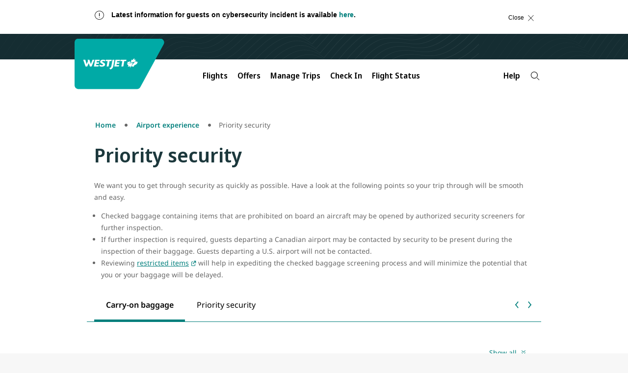

--- FILE ---
content_type: image/svg+xml
request_url: https://www.westjet.com/etc.clientlibs/wj/clientlibs/clientlib-all/resources/img/chevron-expand-all.svg
body_size: 4
content:
<svg xmlns="http://www.w3.org/2000/svg" width="12" height="12" viewBox="0 0 12 12">
    <path fill="#017f7c" d="M702 406a.5.5 0 0 1-.325-.121l-3.5-3a.5.5 0 1 1 .65-.758l3.175 2.72 3.175-2.72a.5.5 0 1 1 .65.758l-3.5 3A.5.5 0 0 1 702 406zm.325-4.121l3.5-3a.5.5 0 1 0-.65-.758l-3.175 2.72-3.175-2.72a.5.5 0 1 0-.65.758l3.5 3a.5.5 0 0 0 .65 0z" transform="translate(-696 -396)"/>
</svg>


--- FILE ---
content_type: application/javascript; charset=UTF-8
request_url: https://www.westjet.com/resources/js/wj_common.js?seed=AMD4PRGcAQAApfnS_oAB66ucuLpgh8nwP69lgEelr88Uh1IYYzlbsekfNdd3&X-Lov30h0l--z=q
body_size: 184224
content:
(function A(c,T,e,h){var WI={},WK={};var Ww=ReferenceError,WS=TypeError,Wk=Object,WQ=RegExp,WH=Number,Wm=String,Wo=Array,Wx=Wk.bind,WA=Wk.call,Wt=WA.bind(Wx,WA),r=Wk.apply,Wv=Wt(r),O=[].push,Y=[].pop,K=[].slice,C=[].splice,Z=[].join,n=[].map,u=Wt(O),G=Wt(K),M=Wt(Z),s=Wt(n),I={}.hasOwnProperty,X=Wt(I),b=JSON.stringify,l=Wk.getOwnPropertyDescriptor,WV=Wk.defineProperty,WW=Wm.fromCharCode,d=Math.min,WN=Math.floor,Wg=Wk.create,v="".indexOf,y="".charAt,R=Wt(v),WE=Wt(y),WG=typeof Uint8Array==="function"?Uint8Array:Wo;var j=[Ww,WS,Wk,WQ,WH,Wm,Wo,Wx,WA,r,O,Y,K,C,Z,n,I,b,l,WV,WW,d,WN,Wg,v,y,WG];var F=["7qcQsQ","9CK_FcLeogYZI5wMQQ","UKID7xdiSOKR12fN9Nw","QfYP","mlO_WMX1qAhcZA","uHr7WOiSxzF_c88zAw","BUiUWqM","eeNdoV5_Xg","V7xGsE4BUMaikSzx--M","nfE30xBEcJ_t2V8","SMQ03H5xJrvb8ky1-ZWiFQ","YTDi","LDeuRaU","Uint32Array","querySelectorAll","cymyWA","number","oESwAv3jrw5Q","tmK4W-X7ghJ3","hidden","LnyiWLP--S9jfsB7RFZ96g","AmiJZIDm8QlPbIBABQo","eZBT","MMU1izpVFdH2-F6Vw5rNMlwAgPsfecpFpEXlGbM","TDf2L7y25CgrMawdFFg","href","which","vCeOeOo","xwO-U8_JpDVPO7E","description","8ACdMcGelWcYUqAtXU5zmKHCbgO72FWKK4koj2OsTFZVUD4ohbw406pwAHocJU02hcA3","J8hVpm8","0dILwj5jcqA","encodeURIComponent","\uD83C\uDF48","yK1ujWEWFPDiolnlkb7IHUd67K8AZA","join","\uD83D\uDC79","xU_mDuqArVpD","8DCwQenOmUI6Io86QHs","MdEowSl5beH8hGeu4tG1JyZQusF-aKEi2A","BDk","EQjPJw","get","OjOtV6LToQwyYYRlQSkVm4OyTjmApk_me9tAqTL9ST1cUCoJwe8XmL4","_Eb0DOSX8kl3Pt09JGtRyNTp","SubmitEvent","Option","ZhKxE63duTA7Fg","6KxkiGYWIsqzy0D0zg","aASJQg","AuBAsgRIHvzZx2b4x7OVDHpftJUyQNEqhR6SQJZKyPY","uZYdsBhy","GI4","Iz2bZoLK4A","2f98iGYRb_fmg1zXnQ","OMYT7U1eDPrKx1vw_7I","L8IW5ENTJ6XFx17i1ffTEyJD8N98RalzgGKpWugP076o9cyhFR-GLwbfrZQ","close","islunX0wW-iQi2fguYSqbw","oGvgCpGE41ZHZtBSWQYqgcDG","apply","Gfgv1xFUEbfExlOLwA","x5dKvkwz","FdxZtlBHJKfb0A","V0vXI8qOhXhtTOBgcH019b_JNQ_n7D--eb1VzEHxL1l1OhdE9bZVvOoQASBwbk8H4-c_INvgiMUg7VryH2raZpvV2Qlm-2KT","T_RMoXs_bQ","navigator","RSr5Rs7woQ","Di7yD7KUo18XbdJfDA","vAixUrX09SAbJrABBgpDiNizR3A","qMk--BJkYuWb1ig","6AeAfZHY1CAeErE4OiNtr9aTeEOxvG4","Safari","6ulBuSUmYg","ImWMS8mN","thTzBPeimWkmU-Q5dR48i9GaPF0","cLQ","o4kRrVw","wZoY41NtNNrz0XChq8PmcGYG","GF3JKs6HkQ","zdtb","TfVa","_7dBr3oDDcK91wPqtsU","_QG-U6D7jg","Mfsy2Ht7Up7ohQK4wO_HERxUppNrVLodzTrwbrVI5v_6890","QV7rFfmntg","forEach","u_hrkzg5PNXf60-O","RDm8XL_FrAYtbY4","AvRavW4RE8HX8mc","-6xkwm4MAMmg","defineProperty","AJED4xhiKqiSzw","iZUR4V9na7rpq3i25g","iTj-XeqIjDsuL5QMPEIY54fYWik","Promise","RY1sjytqN8uJ4kDM","rlTFet6l9g","HEfMI5KE","PrBcu0MoNYHirg","-iOkXomgl0J4b5U","1f1RrVUEAIjlzy3j4fuIbSxPj650dvgu0gWDRcFS3-Q","ex2QFNvZkhAUfQ","uS6AaJLrgxw","HhX2FK2i80IeLJY","MOZd4UAtUrrMgT_it4WmDCMPuMgqWNE1xGPZaZ9ct6y578_UcBrcIFmA6IDn","[xX][nN]--","\uD83D\uDC52","123","writable","-jWtXeXCil9cKJwiW3VYxN6hHmG4o06RSg","YAbSPoPA3XQ","WCmfIZb-62sYXegdew","9weTftr55S1BMvUjfV0K","C5ZHuH8EAr6Jz2mi","XyU","empty","uGzFN5eLkWNHR-RD","target","every","5KJplD8gXMSUuwuTlQ","[base64]","form","8Jwk0Ct3Br_x2g","b6oA8w1vRpq6hjk","isFinite","wG7S","^http(s)?:\\\x2F\\\x2F","6mXVI52Y","_HyHctg","E2uANrjopihXGPA","removeEventListener","8yDSJ-m7tH0cKqR8PABm","_W61SqTJzy1wDukKQGg854P7Ag","SqclzCR6ErOp9wik7Q","chrKP96jhg","_iTbb42W_nsPbfA8A14-hKeIelE","3CyzcYTg9D5rCqZ-LT0wu_SfZV27uW36I-NBmE8","3cEv1j99TZz7gSzvqQ","UshCgBYZP-rH60w","JjuvV4Tj","17ZUrUEn","YY921zM_Rs6c20A","2X62A7_y6zBeLId9PTIquA","6bstjjBQLg","kzuhXMPDtSoWP4YCHmZt3YGQamPWnH_mX4Nu5weoKg","O4A","lG29R6w","29Romkc9J-z40lfOwOyOWz19","CSS","iterator","vulDqUMUIw","C_wgxUF3AJnliCHxk-vf","21","k1aoQr3XqnxKZpgcT0dG-N67XyDwo2g","Event","-ZxXqA4UIOCd203qnrCfXmkY5dU1G-John6zN_AWvrqgsJS9XBmaNwDFvJ70hKXUODLI5jkpHlLCZqs","UaNfs1AoadKa4wqr","wziM","PDzhBvOs","zxL7PLT6gUQTE98","5wL-HtA","usVO1A","HpUL","SNI_midDGcj66UmD","SWbGT8GD2wUA","XMLHttpRequest","0YU","VsNzijozUdL5rk7Iu7SRaUIgxQ","mGaFY-2_4A","jvREqHBbaw","7aMSp19TUg","EhQ","YD-IRsHZ4zkZ","R6JthHorM8nJjkCN0ss","hz-uYOetrRAzZN5ZJV0","__proto__","5eByhxUTDM_970iPqbHxFwssxI0ePd5W","UUQ","b0G1WaLy8hFfcZhLEQlbn5S0d2Tc3x2AEQ","XR2uWOPM3Rg1M-g","ZqY","kg_5Kr71vEI","bLV8iBo2Isi2_g","Q4MV6SscYv0","uvcY4hhkUKDo3g","9-Uc4ndgJKnNj3rQ0LGd","ChLFGJiD2g","jU2CKYrx7CRbIrF6KTUhrfG0Zgnt","epdniXhWBeGR","kbU93StHUKc","3zqhXrvJ5CcAJow","7Ylsinc8","6DfzFeu96FYZOw","sE6Qa4Lp2CZUHPI","udkU9QpsfKzdoWCo6N2pYCpQucp8RZw22Sq-V9odu9w","BqoWxUVIC9zjhzOqyOXU","dIQoim5sBZ6Q3QE","split","\uD83D\uDC69\u200D\uD83D\uDC69\u200D\uD83D\uDC67","submit","w7s5wG8wJ8s","s6883CtM","LeJN7U4hRMbG8U-J","qGGHd5vWkiI","charset","3LI","eAWUbIbV5SgrELFiJSJgvqeNeQGgtGnoOOwCkQfudQ","M9YC5B5HCqyoww","2wiPdIPQ4Fo3Fq80Kj5svLQ","jAqpUZz07C4SJQ","start","ZqUhwFJqWbmUohD2","kQ_PP7-D0mI","EskqhW1rHqrvlw3d0f7RZEY","cBWVeJ7t3RATKIlaPRFQkpSxXQ-KjUzRANAxuSrHWg","dddmjW8-DNU","xZQgyTsdUdqRv1c","cS7vBYeVyFsWe6g6AFtt-A","126QcLjMkGs","ovl1g3IASNnlrWc","j1yEYevPqiVd","f9wp1z1uVIfup1eY-POMYQxZkPBC","p1CZcc3Krw5bANZhWnQc-KzeWlHh0TQ","Jrk","qHuDca7B3hZOH-sgeBYoqZvDJFg","6L1eo2taNY3c8w","2Plfsk44JOGI_jQ","1z8","\uD800\uDFFF","golDpxwJIteH00LSjaqKRnc","d-hA9z4w","AxHAJ5W3snsdQsoS","-XflGsGz2GdyG9dw","global","9Da0TQ","wo8Y6xN8bqOLt3qrvsK3bThIp5x3V58ozny3TdUPrw","2dgv2DtCY4jduRnljujfYQxg37dFYcpY4A","mHTUPcM","s3iHZvLGnwFBcNkSeRIOh_2BbDu8kXHD","QHWsV63MzgwAG4o","OKJx3w","RMh3k30","BqJk","DH_SOM6etWMKf6J9LQZxhtGKdheMmXDRGP0","5ymh","R6gb8ileEZykmm_nkdfaeDlyxdphPcRd7So","FakcyHpP","UbEa6gZHT7ygpjG8vYbpL3IA8OQgKuNkvnmRAZs","fireEvent","fromCharCode","7s4i2A","replace","6K4P-zlG","CmXBPMG1-j81Q6kdaBJ3o7mVMB-b0j-rKg","S4pPml00","DVa0Cp_B0htpEIsKTw","lkiFJYGw7U4XSfUXZQ","wh_iG-G7jUExWPU1ZAkq","Blob","l7pSuF0iYvaB","jKEkoCxTA7K0_mU","6\uFE0F\u20E3","t_lihWghCebS-0Wa","rCmUf-__txoCQu41OElyqLaXTA","ArrayBuffer","MJVwlkE2EOiy1G-P8oq7AFIIv8k","B5dR_w4KLfOU0nGsh4a0GCpT4Y0GWLY_kH4","hAWhTs8","rSiBYKjQ2yYRLrwuHA1rtviGXg","rkvcI5KK32xbFvMwAyQ9kOuBe0Wz3lr9Qfle-FrcJm85OkJZrpxa6tcMaRdtHDZA6bdKGfbnn4kC9ierBivyFr-A5wlFsX7wW0k9-BJF_LMf","AhSQfona-DBiXA","ZHSTZsg","0ZlykCkRevKIkxPS78c","ZB6WYZKD3DImLvB0dBBftA","ylG9SubDojZXWske","mtcY9RpCVKLH02XW4ur7cTVOupMTb65Y-Q","wI1PtVckN-mR222h4dakXi9Qv5Z0XbI5yzq1EdkUuMaj8rm0ZFe5e13JvYW3wfHFaC-PiAAkFlXRQq1JsecwvDNDBN6rZqkz0-n1bYXyPSeHqM42g-WIV5T8-eYcaFg_cV-tlSZljq0uDqOXj58iFyrzvPoNMAVbuSRdRFgKsgbd_I7a4brVDIezag","HUjyGeScunR8S-Yq","LEfTNdaY_3ZaHtNCET8","GlnIMeWE5VI","CHjZAuuc4k1bKQ","caMv2CRkcPuX","innerText","Ok3-KvylsxdLQLlD","faBYrC8Kf8mL2lTxi8iqYA","g5BVoVwLPKS3k27W6LfWEGk","iEnlV_aE830","onbHKc6Ll2po","some","is9gjnsBPp_vxmuzxQ","7nqyQvy0","iZ05zCdJbLyFsx_Z","J7wD7RhXZOengHSYvbjzPm4V3tQfJ6ZBjQ","q1iVM8_N1DBB","k_kuwmZuQ4n3vw","eZ4o","biLiDfiK7G0ODJEdAltQ","-oIZ5Fg","tA7yH_2SxQ","enumerable","hvJPp2ASAw","xjOcbpbz-zwIKJUDLg","querySelector","QxyXLYa_i08pJpNUS14Y9w","\uD83D\uDCC6","_bIjvwR_AqyP1WrejaGvDW8O_LYVEw","XT3HOtGgrlYZR6V7OgxGleeeTximkH7z","U-8","dZddtUExBPfkqBM","HqEw0yFo","-hvNKIyf0zlAD5guJ3Z8geiCNwqx","59Zer25LbA","Keoi3mpkD_mp","abs","utZknG03KJHa5yjDwc-cahVzi7hQTscw","8jHaf4y7sGYMY7Q","done","Mrks0GRqX560","Object","yII57VsQEeI","arguments","parseInt","yTyOaZbf","4BKHP-jchxQ1GrQ_","7CnxFLyvjnEkSA","lT-2bcv_lRs","MA-Pd5fs-np7FA","detail","VwLcL46grQ","lsc","NUjLJcSPg0p_","c_oA1QF1a-bKqjHkrZz1Vw","Er8imXFkUIaR","catch","YjzEM5ytr24UcvRZAAgm5-6q","cRXCPYiTv0UYZsRPHS0Q2uo","Ttp-lXsTZef9sAru2oKZK0klyq0EJudW60_vF_dAs5uf2aO8HSvwQye19OHOor6hSQv8v09CP1KiUJY89YEdoFcrWKnoX8FQ-e60K_OiDB6sjswV-o31FLzh6_Q","d3zaM_ub","t_FyhzocTIDN6kT0hKWFVQpi3b97","vfMc-x54ZLfJpFXb3tDVFi5d","80","OMQ8vUA","lhy3SpDpy3YW","a7ktwz9zOr285hPj3Q","qtpAg1wCA_HI9luEyPfKV3ZlgZY","2BKjFtDVoQ8bP5AU","wNFBpVA9Xuz8jzk","_CvOJs-lt3ANAP5QJwBWjPKbdQW21W3FEOF_iA","8wixRqmx2wQIKsJQUC5njcCaEyfVu1HHFeld33ajFTwJOzpIx54Ixv8HAXNSBiIvpoE4JfqO39Y96nDoMwLRXvz3ug","GgCKfNGNjg","KDS5Vf7K1SFxDMc4XA","WljDNdiKnRFq","0_wV6Qhneg","getOwnPropertyNames","8QDRIs2Tr14IBK0SOiU","Function","qstTsUI","XokD-WB7Cpw","setPrototypeOf","kNZh","Hr001lI","5qAkwypSaYQ","G9ZulmsGH-35y1Lyz-K_bik","hrVColoiOuGcyyDEtJD9DA","Yp441RVa","VnU","IAHVbf-j8DAb","88NyqDE5CA","cd9XnyIL","7a9CpDkPS_O1kynXvMDtSDNPqfhoWL4NuEjxM4g","5RrVJM6EgWoqG-1HZDYrhu6PPwS1oHzMa6cIj1jhegBlYA1Q","interactive","qMJRo1g","5ws","fcdDrRcmabesuS_B-4GnPSNupocBWK99","min","RUnSLbq6oA","SdQI_Bh1Tb7PiW6D7IegFWM","p3nL","infjJqa5_Ckwf8JUNhAouLw","tlGaZcPZwmtRFIAuZyd526TVIwnw6kjrWw","kpo8w0lFRw","JOgT7w1TBbGo3XukvLLtKQ","25xqiyIHCw","XJwB4A1VdKSrkTfzrrv1MiwY45wnL-luo2iPGpZi9Yzm6MqTZmqIYyCD2_XjuZnEJDzO_B09XzPrKowv37AGu3gJA9ShaLhT_4uKb4ahBX7oipglrbf9e-vX960SUnIsF2CE","BxrjFdiTiQEXdsMb","7OMU5WRTJqrtjF_KyKyeAU9m","ppgywSJ3Drzm3jak_Mb_LABT","VFPqTpSW6VA","yUanWP7k0BBtJt4IITFdotL5VX6TulTEYtFZuD7oXSM","2Ygf4FFJbqqhmSv708ezdH1OrcBiWb4g1l_1D8ARo5et1uOwd1vyY0ms7o-70MCWZXqLnhAncwPKRKQc","XYZNvUg3DMGQtwI","nmjvF_6HsnJySOI","8RmEQKvszA8dFQ","\uD83C\uDF47","Symbol","M0egQ6Lq5A","WPsB1gNdFr8","ylY","7Ksy","PctVuB8zHw","LtMb7ghnYoTPng","a0_dJsi4nTg","8Y9_h3U5fLKe5leNig","XUfcPvqg4FJQNPFDFg","wAqBf4392xdGBw","lMt6nAIARQ","j6U6hCtN","PPspyyxTaqj-gxC1mKWHPw","3osV0glcCo3DqQk","C4BSvFh6","5KhOqg0","crypto","lHeYK5v-_nhCCKFxZDFtk_u3eR233HjiUbIS6lWYOnd_AQ","[base64]","VSA","JCi7DKnSoRo2eZg","BdcF7hd9GJ7yzDvS5rqjFn0F_IwhHNdgy0CTIsh6h6C4-ZWOPBvLOQjOmI-z27HdfDTGi3RlMCyCd6Qb06ES3HJJV9XdYPtkwsmUHcGDPCXW9A","tuxpmmoQeu_4q1usmdw","mC_QOMS8p0QD","pdlHrBtcVY6S3Tw","77VMtnIyNumLxyA","QBf5HeG5jks","e6a52bbee622dc70","DxuTefvExB0_DQ","h8VvgX0GD9e4zw","dw6QbJL4mXoPSOsIKj0nkaKAagqK2UC5B-d06h_QNjdvfwgu5tZ17cxdI10yJjBM","constructor","4OVTuQNMd4qS0DHN","type","BCq0d5zxlSMOUaxNMCs5n-SabBOl","from-page-runscript","L1n0Rv6L51sxLdg","B9gyzGd3QZT4vxqF7Nv6LC50irdTbbNb5Q","g_wO-WN9O7fjmnXJwq6UAFR6","hU6AetX55y1XDf0CBg12j-jYaUmVlXTuQPo","uiCAcO7wvx0IVw","wlLtEqXj9VVtN5kcYBg1rd3oTXOX8nbfb-5kwmK_SRAD","kaVZsl0oe_LQyXDKu9SDcD0K5ZdhXswQnG-VQo8F8duzvdQ","ANYJ_Q","DU-oWKLatgUpOY84Vg","gAHQJYmr4W4eAA","fiuhTPi5olArY9E","top","object","laN0hWIVHpqo2Eia3vqC","left","s2jxG4CtiHtUQcA","i9wQ3CM","M07UK4qlpSwPXQ","0u06rDMqWA","R_UjxGZsBZ69kE62g7fcBgBJvZguDqMT1nOmIv9x3bWxqQ","Y5NUphIaLayWlB2-","E","16cnjStJJeKPmiXi6-yyUwg6","vfkB_g9wN5XJ1EmWl9nZdw","s1bfbds","d1O7Sr_2u0g","createEvent","ufcD8gBdGd64","xc8N-SpzdN7NmH0","TypeError","0D-YbKfNnwIgHuBg","jsUh2ixMWJX14xG02euobxd_","log","5_Qj9jFKQ7v-","2Ykz_CgZ","TGTuEtTg","tqwJwEZc","getOwnPropertyDescriptor","UQ-HafY","push","U84a9A1cEe7vkzukvKG6fy97qosrePRt0w","YaYj7BQ","ewiTT4jesjotUKwkAmA","7rxb50EzNe-L6yD0uIO_FmdN9pcuDqgihXHkQ45F94fg6JGpeEGiZ0ibqtnwhLSNPXWTjFpgA1PVMfVX_LU2kihVE8g","click","D9FAsTggLM_WjXXt7Jy_dn9Y15syZoULqD6wRf9C89GM__f8QHc","JHH0JZKx8ys4","DuxXpAU","IV7HNM2z_0tLDu5JCTA","eagP_WlXPa4","indexOf","Uint8Array","\uD83C\uDF0C","iUe0QZq7y3A0","fNx_g3wiEtKZ_wjTnKjQLFAg","S_pdpWcU","body","_ga8R7b4yxcuFM4EDA","\uD83D\uDCCA","V1_gCA","textContent","70","KqQOsRpQW6W6sQ","m_AN-xpId6bFnm-09efxRjEeuN1kYvQgpGQ","firstChild","XhngAcGkvT04cJVDEj1GyvSiSiqPqQ","_50tk19OOaWLog6Swer7GBEX6PlQEORu","nsQlyDFk","OjjDOsm-qTkCTvI_b1o9","OBitEvA","o-hLpFEeEIDu1BD_7tWzVixHs4t5","_NQ7yyh0Qw","rpYOrGQiJd305lu4rA","0wucQg","atdogi4_Acrp9EyiybS7QGg","K36c","9vFQsAk","concat","onload","IWTqUZaL90RFbQ","\uD83D\uDC3B\u200D\u2744\uFE0F","qUD2MfiCl11tX-pHdTk8","gIJJt1cxN5yy1jD_pIA","gZYS_DYIUKSsv2f-4Yw","MROLedWWlg","9zTFYPixv3ADVuZgLygzhfU","rZs81CFnUcvcoQw","stringify","0SixR-0","\uD83C\uDF1E","IiONXrjt7Q1teM4","5By4UaP643IbNvM7BT1atA","r_B8rkk0Ocn962eu8tz6fltVt6E","4pIlwzxxF6b_","G_0qyAdIUg","MFLoFcY","SMoxrw","pow","documentElement","\uD83E\uDD58","FU3t","dE_fGg","lastIndexOf","jI8K5BNfY4rpzgWExvzb","hasOwnProperty","\uD83C\uDF7C","u75erlgkK4OR3XSv7vc","error","e7Amyl9-GbWV-lSj-umlTnZqzLZN","gxePU_3Rg1BYCo4tT29M18KwPEM","1Y0X4ltLMZGw2GG6x9iSe3NU9ZJuUflRgg","XCiefdSdv2s","QGy3S6n3oRVtbNg3GFNOz4r3E3TrwwS7AY9Y9nyCBg","^(?:[\\0-\\t\\x0B\\f\\x0E-\\u2027\\u202A-\\uD7FF\\uE000-\\uFFFF]|[\\uD800-\\uDBFF][\\uDC00-\\uDFFF]|[\\uD800-\\uDBFF](?![\\uDC00-\\uDFFF])|(?:[^\\uD800-\\uDBFF]|^)[\\uDC00-\\uDFFF])$","ofkj0QRCfIU","mbIOzT10fA","xibVBsK6oQ","yaQ80G5YTIPonFKs3_c","DvMdoT8","xDHMDb-n11sCQq4","NtE4lg9DAtf8-FKQx4nyPEU","addEventListener","OWqAb5X76DZSCg","kZcp4TNACNDL","CG2Dbp_ZygNKLMsFWW4B_JHp","FgE","\uD83E\uDE94","BkS-Xe7ssEspf-xHSBg","4OpwnSU3H9y4wA","CsdepkkqEtmJwA","43WoUOyz8jJAfsEQ","GLJGuHo","-7g-1SBBNL6g","s9tFs3s2SOn1jVY","99Yt4XVlKMSH52U","V7Y3wDRPD5eE-VqJka7dDRM3muIGJYlB-SbDYPo6iw","uVfTCsut3g","_o9Gt1MpI7qZwT71sp3ma1QU0ooxCQ","5QySWfjQn0xVEA","NPJ9n2ILdeX8yCj7","","yoZghj0gAO8","6yPBKeyIhjIdVr1-CwZq4NSYagyo","\uD83C\uDF81","VR_KPa-ZhU0zUvxQKx8w5e60Rnk","OffscreenCanvas","Date","qtEH_RB9Ubq6oA7VtMz9fQ","Pu5mj0F0EJzq4Rg","multipart\x2Fform-data","wVv_BA","map","7Yl3hnAzA9mBmlrhw5Q","FIge_RtjDp3C70eeteTQ","67EO6glG","OPR","tPhPpGYoH9HB_1M","f4x6km4UF_k","MljiCNmG8VBzVA","VLtrgzAeWQ","\uD83E\uDD9A","2o1shX8","24wZ4hs","yvhk2BkSddnL9FHXjQ","Za4yynNpaJSn","9ocZ9A","jlXePo2i","iexqmVtwP93V3BuR","kmCwWIq57CRkLtBLW2MHiaG0Qg","3KRnkz43FA","vAHGP6O3_nQZT-lQ","v4A","dzGwH97HrF4ceg","detachEvent","4SilULE","rMdLqS0IHOs","nyLiR7WjlHs6RugONQACo5L2","KzmPfJDU3BM","setAttribute","\uD83C\uDFF4\uDB40\uDC67\uDB40\uDC62\uDB40\uDC65\uDB40\uDC6E\uDB40\uDC67\uDB40\uDC7F","qvVa","oEaAZdLfmDlyROgRSyc6gu6Cdxm6","\u2615","9p8X9EJjHruM0zDx","qGuWaNSdky1-XKkrWjg4mvv3NkK_zR2_D6UG81GAXWgzNlcf_w","G94G_FF-PA","put","haJ9kXw","pop","0v0Rsj5mN7_TnnA","-2\u202EQzDljnkMA\u202D","zJx67FBYaPb-szfNya7mBGYioZVbP7VFvVv1R7Zmlbaax-H7XWXYHDyR4LWK5K35E1g","TextDecoder","0","ZxTcKPi6jjAPVw","VV_VIMmBtmFbTu8vfn4t7PPvIEz7-w","VHSfe5r7qT5LI8I","MWCXYIP6qTVQU4QieHZLmq_WfR_4yiTwCexpo2yBVCQ","pE_Jd9G87y9GSfwdOj1qidT6I0q1zmGmG8oe3BrVOmw","Float64Array","IfdrzHQYSqnr-g","URL","kPRF4w8ybvTx","CnnQLI4","sK0W5EsmRZ0","i_1QswxIa6KW1zXU_dk","\uD83E\uDEDC\u200D","1WWMLq8","[base64]","2Fece5z5-TFBD4x-Oxk","zuow","cJsS_A1sCKK0wBC88vfUIiBN2MAq","status","A6UpxRFDcr-3","vYU40mQEPNmp1n7csJL0","coo5lk1X","laoX8Q1Ef_o","J4A500hKK7eMoDaU","k_8","p8RT4ksoTvDZnQOX5P3zVhNC","GPxyiC0INNH3_Xy4g7vbMSo","XYZZslouScep6iq3rvX_UicY","lLtCpioVGNA","EdFe5EQvYZfC0g","readyState","3g3QMdCan1MJWpZSDw","YL0","KgKufJvS0SBCUQ","0BKMaw","-j-kALTA2EAEbtcqWkgM","S1LZLde5ngc","nqoet0VfDeaV8y4","rxDUP9y8t0xaCg","YhA","event","UACBY8_S","[base64]","2iqgSbjxqSY4WZs","6FvoA__erBZIeg","443","8hA","kjqXeg","28ZglQsKWPzu","svg","B7xXsj0oZA","G6pZt2ocBKOliiTe6A","TkaIVZjR3St8b7sA","now","Node","hsJiqwNaP_qfmDY","5od3gHMdWpaq-R4","9t13_28vN9_R5Q","zpwQ8URlbeDxgjnRs97_aHMKpZRSHfZhoATPYN8xo_K7wMOzeRqmdxWB8Nr5x5LOcCg","pHz9JLKj","q5JcqVc2Dt2QwA","kN49xiFaaJ_B4EKKxNOcUQB0","n12dYpbBzHFtBK5tbjAn6bjqK0T753asA_Zf","5qB1kGItYNTWvyT7__w","rWbM","YMhHvV0oSffGmHs","ufpxh3EhDdjN5VaP1MDATkotnuhAXtEY2Rn_a6Meju2c3avuFl_4GFb5qoWE","TRUE","p2T-BfCepHpn","dJ5vyGAoAcq64Vw","Bzw","hHuwRaHX7g","hySjTt7z3TsXLZxpeGwpzdb8FWz78ge9dw","4-Aa5BNfRIbVg0mc1-aefgxn","la8mxy8","dispatchEvent","4hnQeNs","sjHyRLaznB40VfgMIQ","2OtEuVwTPvKd2TP3rY7wEWEH_5YnE8RUm3zrFag","jiC6Grj8lw","m2GIe573ixt-I-B6","UyGWWw","j7U9zAJTXr6A","jJ9im2gRBJSp7kQ","pKIR8ipCcLK4iT33ug","ReferenceError","mVizf4jJ5Xtp","ILMS5A","-1jIdaXu_g","3ZJ_jzQDTP-Wkg","ikXTLa6PqV5jTv4","mpgN6xR6RI0","Infinity","8IFVpwAQS6CHhh2oou67GGEAuI0-KZh83ymiVt4","2tAM6xZsbJ_D9F2y-9CZQw","m7Vc93Iza_I","KvkY0QJFB6aT1w","xNxQrk07","qkXnFaW3olN6cu5cZFpW54juSHLQ7yyFKt4c5W37aQ8UT35R5Q","gRvdIqKGsHg","indexedDB","Image","FHSoU63Tyw9qKs4VWXU-7IfoEXDC5QqwaZYH7GO5AA","1qc","UZkapBVvQaqg","XHzlJNW85VM","VP9lwmUHdrnI0HegrqD_FEJ2","getPrototypeOf","GhWQcsCMnXNBF_Ec","4yaJNoX1kA","LPlvwXA1SPHd9A","5NlFp1A","BLFNsEwlT5jwg2rvrbO0C2RBp8MOW5E5tgKsE5IxwcGHs6bOCTDDYCzTwKCk5u6RMC-b2EhuOkm5H9Zn-t0E","fLIV_B57cai-ynzQqp_rMSgdupk_D-lpylmvH4JQtIjm39SscRKteRH25tPjipXVdCnKxwd8WhPFFr4B_f4ykBgBFtyvZ7gpyKSFbpKy","iframe","_3XgBs-svFxafdN3RUgG0Jo","RGTBKdOBq24","2_tjjV4hIujZ_Fne","DBj4F-e4tAI2","V5FTlFsBRtGTgSrs5qmwLA","closed","capture","EddgiDM3X9ncoF3c","AVa-RKbVxhhvNtY5EmZyjcv9FHbO7ijyNtEnvW2jAmcVH2RAn6cFig","nXKHMsvCqQJeH7ZnR0cw8d0","head","yEjMLw","8oYu3zZFbo2w-kngxO3Feh5ugL4","vBq_eMX6omV0M5QIZlE","\uD83D\uDC68\u200D\uD83D\uDE80","kKA2nFoJEA","GyY","a3ur","kiaqR-HH7AhwNLl8XWMQ6PQ","H-4C4xJfJavhwXuv","TqVh3gg3GcKk9XSYoLKMKAtjxg","96ZitnwTcPqJ1wiG","slice","cos","wXih","EaI","WJs","Il2mQb_BzQRsXMUMTQ","_6kyyg07Usw","JDeDeYz9_ScpEOwmal8t5uTWNB37zSS0X4J-k1GZO0ozSnAj5dIv_NFxdAAjTEkO6qcCC4y0rpxWyjzPCSynLLbJhFg23mC-WWt-oEg","pUQ","cwebc4XBwWU6EbU","QcU","njeCeJ3pzhM","S3rxDfGAhg","_rsd6WxZOq2O0g","hlCbZaz25Q","kRepUL3Epw97Y5cN","Ox_0G_mMlHEjfoJQCi1PtQ","QKNlpX4DBfG8ig","GIVZ7k5qJrPRhj_cua_1Fhk9utJwHKYyxRrRJA","dwI","PNBKuVkdYP_TiW383rKs","mXWwWJDbzFl7JMwxTHAU","NwriL7GHnzE","OlS_XqT-vh1Ud9I5F1tR-JXpAG_CzQykGph2_mebF20VDShvlYh3kZ88","XWTGOcmKhUp2Wts","vkrqCZm2p14","7F7bOpuy9RY9GQ","TqIw03NMQJmUsEPPk6rTHw","getItem","bTH0DcmGkwAT","prototype","PvlK80IjQd4","HO59lw","UPkM_1VPOa7f3Hby2OPJHhpQ4MJiVoVvkG2z","0X6JYsHb6D9FHpkbZW5VhQ","YBGeYJax","fYAf8AFsNLSf1xY","OcBcvSw4SOrs","7OlPthRSeQ","ZqJCplgARPc","t27bYpyShXthY7E","AE28","bUqpQYSgpko","eKN0iVI-Y9-WoBI","9PI","mnavV_jg5m9kKaARRRZb8qfxHCvB3X0","5pEo3nZzU7s","UKIw2jVEaYK2mTz_jqXWOzgUzrY5Oel8","action","symbol","O22Yb4rltjZO","e5Eu0Gx8aZGAvxzKz_KJREV_","Int8Array","vljVN6A","2h6zSob95C4FJoIYMnt40YzYPjjEn374Dw","hvEz1BtGRI74lEaW3A","5-VXkQkSWpc","nVTxF_aSsWl3Sup3Y30z7LnyMXD17zY","rjytXOqGiCQEPNdSDTNb","JNUP_Q","X3CkV6jZzA","2RXCQNG31CohYoFLBg","MH21QaX-qA4","6Ery","L8IB_FFeOKA","tXWnCq-U","J-8f6VxRZIHPiQyz_OXZGCxK","9","0SutVg","JFHyE_Y","CustomEvent","7KEnynt5M5M","N36WbI797jBIAuQqfUw01L_GKE_gwS-pR648yEaBLl4uMEptvY5gooQQZAovSnFV_uoLC-iugM4dw3zNGC78Q8bU3AFprS2x","GKoi9AVxc77SmzbjuIKhNlMS4t0qINhttHLGHw","d7AuwHNbDM-PkAuoze7f","vrFvn3kGHNOy926hyQ","nyOHYfztjgUvArkkEUJc9raGUEH8sEA","pQDLIpQ","XfhvnWUbMuPm1SHo_YKuVg","yJY71n1_Wg","0GzYDJqO","O0XZMvGtxXNIFtpiGzcTzeaRJB3x1w","setTimeout","IL1WrkA-UdSg0z64tuv2RiwAqt12UJwizgnTaYoryqX-vd7FdkrOfkjL2tjzn-CdKzGXxjAuNUTmCt5xo9Afy2JfWw","kQvHYcnzrzxiJw","_xD8COaQnnEncZNa","self","LGrlCg","tJIZ_lpEfKDXrjPIsvc","Rf1qmnIQLcHY9AvK7oe8XQtHqL1TSME","5bEpkHVxKd-s4BDX-PXBdhZ2yLNYOawAoQOiBekmxtzf2rSuES-oWSD6ivCWr8e8D0q9qggBf26xB9EY5sgE5kV1Hf-y","qjbRIL6kyVkJWKUzPVFa4rWVD1b-rGCdZ7ZV0yeJOAFDJyI20OdB0e5zKCpsPRseuKInYJiXmuVKjnDfWg","yMJyhlAndA","dZ1WsFU7PIuFxyPiqIDyWkgf7ZwkDuwwtQ","5WSlDqLI2Sp-FNA1Rw","sl6aI8Ha-z9eP7p0UExswueDN1rrjmTjR7QokA6GNkkuJ0UpvY9m559SfhFwRTRF5KVbSZTtzpob5CY","zOZC5CI","\uD83C\uDF92","UZJynXoZPg","GCbCJtqEg2I","2VvRI5OXk3Fa","s3GEasHd2zsvUaQ4VGYzjtbMbkfqjVz7If8NoXPCJChhaAEa4A","ACLSG6-5piI","decodeURIComponent","\u26CE","BlobURLs are not yet supported","nodeName","96pwjgI7Rdei1XCnw6CNTV4r-od3B_IU","tPwY-zdzc6bhz2ye-d-rZzBf","ml61V4ne3DJqItYYSQ","5tgyxjRHNp-1pA8","MUvXOs6rplJxUuUncUU0wPXWDFni2jm-","baxuijI","BxaRfA","vettlHYpH9Tc732TxNaJRg","OOw","tagName","set","260NoRpXIYK_gTLT","5pVun3cPAQ","226jW9O-hQxw","BtdThG8KFdSB4EaI","rmPoFr3261F0JIgYfxoEqdn9TneG9m_AccxxwWKgVxMWE25ggOgvluMxRiUWNEp-0I54Zcnar7k7zg","SWCLep_bwlFxXw","ye01yg","attachEvent","Br8M0HlSANPfgxmz","Zstgl2MYWMDTrl2Mg7rDCQ0vg7UQMc0P-zzGXOsgheI","0Fb6AMisonxp","boolean","undefined","3j-pc4bv5R0lDLF5Jhknra2Ec3uhvnrk","open","WsxAuhsJNd7J","6zHbO9-6oX0cRQ","width","6EOrS4PAyzI","CjKhTfnSmlVZbtopCGlD1cihQG7is02IAP4","obwZ7wRTTIM","7TSUdIjR1Cs","dCG4C6zL2FouZd8lQUoW9K-RBnDMoBqPLeY0gTL9G1Y","nfZ8hnYMC_no81mC2vk","message","X7Es1z5wdpqMsw4","E6U","H_4-l2Jyf53uiQ7k7_nsZlkmhw","IQw","LctenkUSSfvilmXg2Q","v8ID4AJ9aLH2sXm09dc","q_pjk2M1Dg","frameElement","\uD83D\uDE0E","YW7JIPKHnGl_ce16Wloy-6_ALwD3-yW5frg","FALSE","aJZLoEUrZc6RthHxw4uJFVY","XrRFulYdCb-ygDTI_w","iZob0QtUQpKJqhjSibCQATY","ZqI_2C5gbd6MvQ","Jyahcp3F0yVAVOJRZW189rbJPQ","DOMContentLoaded","SlGHUZPPyBZeQeg","d4VBsA","Z8cH1lF3OtLUoDni","unshift","hLNIvxE2WrWXlxs","method","76xO8gUJevuH7mmwgp6kDCgC-445W-Unj2HhVN0H9Y2v6JHkcA6oNB6S_9akivaQLGuUxBUiAE-a","clear","JfVnxmEd","5yysQY_M9iE","h26-","LmDbOtK2x2RNI_Q7ZV8666LQN0PHjAi5SqA1mRQ","File","6cY-yjFTR6jnuhjXhQ","onerror","t_dbrFg_VOTMiWGq6dWxfQ","UIEvent","rTjPLsGy8noFcYEwF0NW7o-5","XC7DLZee","AC_DJtuc5EoNHZp_","charAt","unescape","K6U","substring","bind","Math","parse","WJRhl3MTAsui6S_EhqI","isNYtE4dEPzo","zrJDv04HJ7aY","QZUu9k1gNfHMoSaA6NI","7kP5CeWopn5R","jNNcihMUTYmY3Q","Xy0","GZkv_0RqL-_yrgCZ9tY","\uD83D\uDD1E","F7Fau0EbW_i-kCXt9OC5fHFBzMA1Ke51tXWIAIZw8pq8sg","H81smWInAMnZ9Q","configurable","JDyOYYf-sA","UYhbgkgQSw","8LRIyQ","Fh61Sv7LwQY","ceil","dLVlg2Qs","TgiLIPmtqnNtadIoJA","q3v-Br6knnxAbNoaJDd2npCnSDCPslTiILoc7g","AP8R5lI","Array","RH3OLcY","x_l0qlcI","LTODb5_t4mljF6UKPEok8e3ROgrKiWn_P99d6ASkN31gWFc68IQ--IIDK1FjWA1Q7_1K","rWKNd4Xh5nJcCOAhRk4_kK0","VssN4lR-PJfDhQ","UZ9ZqDUHePak2A2ZtvDAVBc","YLp5g2geOcXEz0K20rKSBQ","2UvrTeaX9Gp3","hs9UoU4BLru1wX_s_Q","DfJQvlAnTMjDjxTN9bysA3sR_4U","dD-jdbbsnC4TWqBzPT8ttP-QcQ6z","fBC1Su_0yhoyN60","children","ihqTY8PE9DsDD7cQHw","XMc","rtZLnmgPDMfM8kmQ0tTfVVNhnbZfQJcR2wylcbwYje-Bi7TwGgWiH0vlpJrH","4v08x2dFHA","kgjXMsOawTUvHrVR","wVnNfMf0-S9RRf8","I2ig","QFbTPcc","5l64Uvbk","s-AU4xR1b6zLt1z27vbGFw","sin","match","Wd4t3TJUKP7D6QA","reduce","2_ZGr2cpSPvahmSPvNrgbGZK","x_5rjXgtK_XV","string","toString","\uD83D\uDEB5\u200D","toLowerCase","BLsE8AZXR4m5gw","m8hApHEYIfnu0Gut4f6kSmJzpdl4","iK9HvV8sP-GZ0zX7rJ3lBW4X-Z4xEP54ln_tGZdQ_4__4Zu8bF-xc1XBtdv-m6CELzva2jl_RAfEG6EK7I5jmgkCAZDl","AyM","UnDML8OBnlticfM","7ByjArj_ySgIcg","WeakSet","bw27RKfy7FU_Jc0XPBNLhtGXeWeUmRH-ItF4pymfHg","8lzoB7mCg1ch","o9hcrwkocYr70X3LtpCzazVK9A","initCustomEvent","54h-lmYuKZK87VqAjcTiAFAYzKsTBII","NOskkjpIf6PBr2qa8w","assign","4sAYoGw2Ha3WhBft","performance","U2b-Btux1kF0SQ","iM4p1j5AX7bm8RSwyuq1ShlnteRBMowv4A","eBOyfbjK2BUiGY8DJGx10bvpAxjyqF4","P6MI-BFSXqySsD2On4LmLn0F3MktPg","50WGe5Pm8y9YGKNiJwVm","EGn3DfiJ-1ZnNP9OExAx48OuPTPZ6BKIY5cO2x_wREIFUDc","BdURwx1iZA","GeM","LN2","cDDKSg","brwN_jp3c46kgSTvgKfiOSsf9oo6A_c","1Jd-l2oTBpCp4A7Ok6DVdEI5yqEIP9FLuFA","5CGzULrYtwguWIcPUnc","hP5Dv1YL","f7leol1J","Float32Array","B5Y-2z5XWL32hxG9iA","NoFNqEoLVg","yPdVrksIK9HPhFQ","P30","Error","tlzbO8Wil0Bfc5ttRiM","yWi8Tun5jQ9lbvpGeXUK8474SHWKtQ","sW-5Xvz2nwtvBY1hAm5Kl5vVN0yrwCjPFvYivnmbNDMoKR0","NTvbLsy-tjwHQfYicVEli6_LLgbnwSmpWu8vlgyPOF86Jzgusc0u5M1fPA","input","g6ZF-BI","Kc9boCIKdPDMh2Ta0L6uXn0D7cQu","document","6kzHasy7tw","8jXdJ8W2pXsDRJwhODoM3O-GYx66n2TiBPt4sH6TMiUjexw32ZweqMtMMlV4HStep7xRLaaqlNcJu3OsJjmKULLUhV0Rqgb-HQRgpEsC5bQC","6YRMvzoEOfyOzlvnmY6BUlgI","wUGIZvXC9jVQDZ4jUExKlpXHPhv60z0","2ukP8AFXfejt32mC","Int32Array","round","documentMode","dalBvVoVWIL7n37zur4","JDz8CuGNnEU_W5hZBCp0tcu1TQCVsln7Es9TuD7l","xSrHPMCIhF08","O0b2Bb-5q0hERtgVHi1RgQ","V6Bpkx8wHPiv-nrFuL2k","sLQe_w","fiLGK4Dd2WQvV-ZjEHdw2Q","_tlEvEU5RcTGxmb3-KutF2AK8oQsSsJ0xHHGNt5iiw","E8FCrjckYcvajg","PmL-DP6sixNcatVEQE4ay96vCWnU2weH","PjSFYazf","TUXLNfS6_Es","MGvsPNuKkmRLTOoUTGdqz-jz","YDE","RPdhnm5R","1554lV8U","name","NbYP0mJLE-nOhSiQ3ew","OlnvJuaQnD0","STHMMJ8","yJID4VkADuKN3FT-","rkGAcIn3h2tiQq4tYXRz","removeChild","zXXDO4eQtXs","PFKjY8vGvjVnMA","NMUkjjxJBNTo","console","5y7QKMaA-GUNC5dp","nodeType","application\x2Fx-www-form-urlencoded","data","pVKv","v0yKPtz74i9BOqRo","Qv4a-TQES96GvByA6Q","oNVmhGcMDfDF_V6E6uyUQ0B_i-1bY4o","vuQT6xBAKZfBykakgsbHdA","zWqyT68","taY","GBSMc9SFgGEZRcR7CCZV3w","{\\s*\\[\\s*native\\s+code\\s*]\\s*}\\s*$","tpQpzGp2RYu9sQ","1","z9tEoU8CaN7VilrYjaGEUA","rhqp","1Jd2iS81c8SFuxfe6MHXZjUuirNQKK0Mn1SqS4RxwoHS36ivRXC-B3yn","charCodeAt","Qkn4H8KW4HFVaQ","mXW9Fq_T0xxlA8kjTWFU_oGuPHHH6EjAcA","5GipVLz7z3drGQ","WJ4w3RFoHJ6wkGDDg8_Pbz9h","-L823zxfao-6jiLyiKnRIS8Lw7w2PQ","UgeBYbGDqXc","yFnbZt2g3zh8YNcYGgc","function","r8RHqhMtJu-0_TTrupff","YcFRtRs6Of3-x3ignZjZPCgE9p05F-11gg","hwm7T4LzqiADINhZMHV91Y7KYnvDkn76TIo__gKoJmN6FEAC6dNb_csOPkhdAQ","3YMC4VZCRLeJpwi1hLg","llnSLZWFpw","DTOFbJbU5z9XOekhelstzY3BMFnQwi6E","Epgs1ypOUbSxgiy2haHzL3cp-7s","8eBAgQcOUYCK0mv_","Proxy","v0vQPLil","SCT3DuGLrmcsfZlBGGI","^[xX][nN]--","UjSYRqn3_Rhr","^[\\x20-\\x7E]$","VSrwB_2GrVkvRYlU","yFuZf8_Ptg","8AyvUaLF","o6RN5Xw","gx8","\uD83D\uDDFA\uFE0F","EfNIrkEjFc_HjTiKpb6pEHMZ5s95GM45hT6AZpgroerwvt4","characterSet","A4sE9SJSJg","_fYr3D9GZ4zZvU2zz6-SNkErlbMAJt0wtzLcG6Fq","JSON","id5Lk10","99s91CN6Mg","RangeError","slX8BrahuklPfw","z5IR8A56W4Gepl6MkOrHKHgg","LPI_3m5qFJXntm3f4-OU","jVz1Hpr_","Document","YtcsthsYIg","zfVQwGk9Hdfb-lrU1vSMSyU4hPNU","Edg","tcxSqF0sLPb4wW2l_s21ZHxIq8xnWbEs2x7_QsYEpdq2gIvyNAP-LQCgpYezz8GWZWyTl1htCk6YSPhVqO9zzlpZU4TxOOh02ePVM9bmIDyU4fFhjPHVEJmLkP5ILQRWax3y1CRA65glE7apgZVxWQ","className","NdN1mHwuMtjN6hTCx4m0QhBQ","KFzMadGrx2RB","yne7Rq_h6V1bPpNFUwwd","floor","AWPjDd29gmgWEPxmOw","ZQyLYvzV4Ag_EZxrWFID_Q","ekXaMY6-6S4","GoYk_39gPuT2tw","PxyGc9Xp5RYQ","GNUvixtpCfzNxES4-KfpDg","\uD83E\uDDED","cQSLZozHiVI_LYVFeVoZ6A","UNDEFINED","xft6vkQ","filter","\u3297\uFE0F","CWzyDOe9wmdpN-xlMB057MGhCTbb","U4x-0SkvSw","PjvMaMS33jwbHA","jwjnWvLbr009TpJuET0VuM4","2JUY5ER4ca4","SVvcZtSuww","2RXhW_zctUhhQIw","rW3YI9Gf-kUJNNpH","Ud49zlpKDZM","L1XtAMS1sRdYd4U","v48Q4FthdZw","9TSJR4jt6k0lIw","p1nrUqe-jExbSYdEbnxB-tKGQ2LCvmGXeIEYrj-rMz0ECn0EkaVjkbA6e2dPcAR71Yhrfqvbvuo","WU3wHf2BqVF-RPw5SV4a9fjOE23p","7h_MJJeg_XQJ","height","l_Zx-g","XCnnAPOj_g","m7s80z5rfYXj9Uvg","kOl3nA4bENyjxwE","f8x7kWEECA","8k3RKoWkqmsEZqhS","aaMszjNUcaGF","UI4R8gJv","D1DEZdGapTBhAg","Reflect","wr4ky3k8","x4Eozh1dFImb8SDTy_SHV0ltwN5Sbo1Dog","filename","Xi_rH-E","NY9quDtjfprP3gw","host|srflx|prflx|relay","sDiyetz7iWZsN5EH","EH61T46AtBVfe98","w7JHnBRS","Chrome","7i_tAeOQ","QsY","DmnkFg","1HfdYInC6z5WHYgr","Xu59ihUEcey8qXHK","nLpqinA-VNiMrwKjwYOYA2Mq4ZotF9ps","sort","ECPfLIuLpGwDcw","kHr-H7SE7HBlMdM","PjbNIdyr","\uD83D\uDEB5","c81UsRkyIg","all","\uD83E\uDDF6","Yx_WIpLPuFweHaQ4","Zrh3hX89ag","mSPrGdKFnxJke5FnGw","pWTlFOuLqgtjYMw0VU5f6N3vSzT3sz-WNc9axjP9bwk","D-Uiind4XrDQjSTV_ODNYFkrgw","\uD83E\uDD59","ORrtGvmA008lONcjSzMs0pK0E26ZpCapIt8tqWK7","Hel$&?6%){mZ+#@\uD83D\uDC7A","U8VBrBAWdOHWnX7-6pWeeVA-xsQBbOJR_RqcSfx7nJ2SkLD1Wiw","dyD4B_uGlXQ8","qlP5","Element","cCSoQw","9LxxzX0ZAtCp4UWVzNjFeB9eguYfNYNKuBr8F7NzxpaY55b5TXCfHW_ay_uO9fPRV1un9khUYHC4HeUA8oFV9BZVROeoEYs","GVDONMGwwm9RAucGIkp2-ODRLVrjxSyFGKwpy1OFLk8tM01yv5o5-w","sXOeW6vH3CdfKw","FOV_njUzHsD-5Vz85KurTQ","Vi6QfNSYiGAFRvlhFC1a3KGEPQ","url","Udoy3m5nN5PF3V2VrpGAMXVlzO8","ThvgDODxpEctbqsLNRUXiQ","snqQdsDQozFjWfRqbWdFgA","TVvQM9qIq2E","9kHCLJc","true","7RTWLNGI","wtVFtyEzV-LamQ","2KpY93MpaauXkhryqPOxUztm","kgjtA5ahuUQ","ABCDEFGHIJKLMNOPQRSTUVWXYZabcdefghijklmnopqrstuvwxyz0123456789-_=","EPoP8hxcBIX0pXzt966jGGhc4w","tFaLaY_rwg9ZDw","D5MxnVFbKoSZvA","DJA","ZlrmB8mqqkB2WNw","iCfhEIKQs182","complete","4LZ9gj8sRMuz8j-CtJ38PUQhj78BPscS-1bb","W0n9CbTH9g","oy76GIizzUAmZqQgJFd-_A","CgmdYr_ZphR4eY0","gnOuRcv5rw","(?:)","call","G8Ehgj5bPvKJ_RaEx97OZg","HQfxPbyXngU1VtQAVGML","-IdL_AUaLNI","aSLfLcOqnmA","GOt0lHMKevf8xzry1va8f39K6KV0dfx7","RxfwOKqXlRY_","K2WCNoj27CdEB7AKaGt1wqXYAhDM3wbuUK1nqV-LIg","Yv1OoEgOKb_3yzXy8Kw","n2uUd7mHy00","appendChild","KMcz3T4","einvNeWi40snKQ","RMMA5kVFJ6LwwUH99efSBTRe","Y5VimiZwPc6z5mg","8LBUt3kxOPCsvSjtvoTg","2qByhGYqA5qgxUaY","mDY","bXPmBA","hh2ZIfo","String","hR72C-Pg5g","onreadystatechange","s_NozHIaWc_nrjg","Y81MuBE_DNHL-A","5RvFM92O028qBq5DRyY9gviAegI","fQrHJ-DEikYOT6slOEF_48zcIQ","src","T3rPIQ","bCuKJsc","fHznB7q2lENpZooRRjU10_yCNCmj0xn_HONkpA","zArBKKWd6GAId98X","S8gX9EoHE7s","\uD83D\uDC70\u200D","T2DJMcs","parentNode","ZAeifpOH5T0NGORyYgpE","54gA5BVSCYSS6w","Hd8f9hc-feGR0m2M","Argx2CxWarzrq1KWw4vOeARvkfcRaK8E91M","Js8N9xVmdavalTbhsYa6EnEsuN04D_clzmzKLc0MrPjqv-OWOQ7AfwGlv5L9gIebIijTmHIjDxnWJ5F1nLstiywqN4nabuNv8pWhJ8ucCyzarvIvw-yQ","Bn7qE-C5lFcdOvJk","Tvwg1nl5AI7pqQ","skjbaM6WyRl1esMFLgxIrg","Bd0Rww1oYfDTvgfzog","I89MskAmDoHeymaQ-A","JRiXdtrg_yA","Ppo1yUZX","RJletUI-GA","CdxAsR0OI9HPyw","\uD83E\uDDAA","enctype","vsJCgmEwF8Hfyk-J3g","MhXwGuqeqVUnaeo","Col8lGYnOK6Q1jLxtp0","isArray","length","wd0J4gZiJdDDxS70_dmgCR1a5oh9SK91oQ","NPtxiXBpDJr96x7R-_GaVxNN","YCG3Xejskw0gdpkSLUNVvpb_ECjUtj2WK9twmyGhXEFVUWw2gPw7ivRsAn4CZlE4gpkteYyM9uJ-","byteLength","NyauRJzo5AsA","value","nzrgPLnghkUT","M1aTaZPn4CRC","Ljmx","\u202EQzDljnkMA\u202D","MPok1StaYoXhuw6sh72ONxVl","5Q-Mc5zE5xETL5lYJw1YjZ61VjmPtl3bA94","3dY","W6gz-hxMfIuppiTzooGEKhc","createElement","TextEncoder","XUzkAfyO","MzGoFe-8rkw3fOpeIAg","FvRnhwcLf_fW-UE","^https?:\\\x2F\\\x2F","VMNHsgQiJefY1Duy8w","sl28Q-X_uQ5DYtMsdzoKo9miUy6apkb3crkH2GSzAQ","jV_OP7au0ERiQPZtbQ8ZtO7-FQC58guHNu0Lg3jKUxsHZHR1kqMqya91QzI9ZkVO5-FjMs7SzrpUkA","location","\u202ELbREcBBvW\u202D","dbhQqkg7KPahiCLhtZX2IWsF9IM-B8RxhkOKHZxK7oT5g4g","hKBXtUU_NsjHjXTdsoDWNHhGz40_TelMgg","-4sC8CIV","s2D8AeWMsGxyRbBdew8ry5bRJA","j-AM4g9MQ_w","nMpBoX42BdY","di_wDbW9mVA8R9c","RegExp","hxK4","snPwXu6d3w","kzDKGdyQ13RYD7g","2CeZYpPA2XctEe8iOjNpr-KDTkWwtzDQBttajQGqIAUvZUgEqO0f9w","pEjRacfi","Intl","gcQY-h1CO6DV3XzLsfvrai5Yj-5EY6gf_Ww","rrwgmmsJIA","CbtGrHo3Cg","54Ud4ghdbMs","KyarMA","tRKIJZyN9w","window","ufxEpXc2Qujalg7PjouCUDIwmQ","RPhjmDU7C_jGxE6Q","any","eg6jF-PwggAKXJ1FLDIEvpDUX2GC6SOHd5R9vy67Vz4","([0-9]{1,3}(\\.[0-9]{1,3}){3}|[a-f0-9]{1,4}(:[a-f0-9]{1,4}){7})","sOBE60w5XfCGnWO_59Q","create","loVZoFYqI8LViH7Yp4H4JHw","Av5ltRk4VaGy_WrPrw","dFc","cDPaKcKgokoJSqlmJg","NT-qWpv8hTA","PJJmgU4_OIWJ3HeUnNnLEUA","mgnFI_mdhzwxRcMxL31rouSafxyluxr7U7sV","hH7GJdyRvy14Qr1fczMI56rGDA","b9ImwiFLcp8"];var t=Wg(null);var WF=[[[1,228],[6,62],[3,12],[8,208],[7,212],[3,30],[2,9],[9,93],[2,29],[4,114],[5,41],[6,92],[4,185],[7,15],[6,110],[1,125],[1,166],[0,66],[8,229],[2,82],[8,38],[7,43],[3,6],[1,120],[2,0],[8,209],[2,50],[1,21],[0,200],[9,213],[1,88],[5,86],[2,220],[4,59],[2,195],[6,105],[8,90],[2,186],[5,27],[3,143],[0,101],[5,113],[5,49],[0,216],[3,8],[6,202],[1,46],[5,227],[6,123],[1,20],[3,42],[9,138],[9,215],[8,60],[6,201],[7,100],[7,26],[1,19],[4,230],[5,4],[3,83],[0,177],[6,137],[4,179],[6,225],[7,78],[0,140],[7,156],[5,157],[4,112],[0,121],[5,149],[1,181],[4,48],[0,2],[1,127],[7,115],[7,22],[6,150],[1,58],[1,57],[8,72],[9,199],[3,165],[7,104],[8,54],[8,161],[9,135],[4,160],[0,80],[6,158],[9,95],[4,198],[0,47],[0,155],[3,18],[5,31],[2,219],[1,1],[4,99],[7,45],[9,129],[7,85],[2,63],[8,124],[4,152],[1,87],[8,10],[9,97],[0,147],[7,34],[4,98],[1,205],[5,188],[9,14],[7,159],[7,16],[4,33],[5,55],[5,162],[8,226],[7,197],[0,74],[3,136],[6,173],[1,117],[0,24],[4,178],[7,184],[6,196],[2,107],[3,172],[2,154],[8,180],[0,151],[9,218],[3,211],[9,176],[6,35],[7,11],[1,65],[7,183],[6,223],[2,76],[8,109],[4,133],[6,224],[2,174],[1,171],[5,139],[6,73],[7,70],[1,142],[5,148],[4,126],[5,17],[5,81],[2,69],[6,79],[4,3],[5,32],[2,25],[7,67],[4,163],[5,75],[2,111],[2,128],[6,168],[7,170],[2,206],[2,204],[0,71],[4,222],[0,207],[8,132],[1,122],[7,56],[4,167],[4,52],[5,169],[7,144],[4,68],[4,7],[5,64],[9,194],[6,217],[2,187],[6,221],[6,153],[4,61],[0,106],[3,193],[3,39],[2,51],[8,116],[7,214],[2,175],[5,23],[3,164],[9,119],[3,146],[7,141],[2,134],[7,130],[6,192],[0,103],[1,77],[9,94],[0,108],[6,89],[8,190],[1,191],[9,44],[3,210],[8,131],[5,40],[9,53],[7,203],[9,91],[9,28],[6,118],[6,182],[6,84],[1,96],[9,189],[0,13],[5,102],[3,37],[9,5],[4,145],[5,36]],[[5,1],[0,53],[2,62],[9,40],[7,156],[0,32],[4,210],[6,166],[0,73],[5,145],[8,79],[3,213],[4,89],[7,30],[7,219],[9,83],[4,141],[7,12],[7,195],[4,54],[5,94],[9,215],[6,162],[0,110],[2,5],[4,230],[5,190],[5,139],[2,128],[5,105],[9,77],[0,10],[0,173],[5,127],[2,137],[6,172],[7,99],[0,20],[4,218],[9,116],[4,114],[0,51],[7,15],[7,201],[5,31],[1,71],[9,197],[4,160],[0,102],[8,121],[1,112],[6,117],[3,37],[3,9],[0,11],[8,107],[2,75],[5,3],[6,220],[5,185],[7,207],[7,135],[1,179],[2,93],[8,16],[1,39],[6,140],[3,136],[9,17],[7,199],[2,196],[5,59],[2,58],[4,61],[9,206],[9,189],[0,90],[5,72],[4,158],[0,147],[5,97],[3,164],[6,118],[6,216],[6,228],[6,150],[5,64],[8,76],[5,181],[6,23],[8,182],[8,120],[9,131],[3,101],[6,178],[8,26],[7,205],[5,163],[1,125],[5,113],[6,35],[5,22],[1,42],[7,63],[6,192],[1,208],[6,194],[8,221],[1,60],[8,123],[5,198],[4,122],[0,95],[0,33],[6,48],[5,100],[6,109],[8,202],[6,191],[0,70],[8,204],[6,217],[8,151],[1,41],[0,19],[0,115],[0,38],[4,55],[8,200],[7,66],[8,14],[9,126],[1,170],[1,225],[5,111],[0,176],[4,209],[6,187],[8,159],[7,43],[7,188],[6,34],[9,108],[6,171],[1,134],[8,227],[5,161],[5,177],[7,143],[5,92],[9,74],[0,149],[7,6],[3,78],[5,65],[5,224],[8,46],[0,88],[7,169],[9,203],[9,146],[0,82],[9,211],[0,129],[9,132],[2,87],[7,81],[8,96],[9,142],[1,104],[3,103],[2,138],[7,175],[6,91],[4,184],[4,124],[7,49],[6,57],[8,229],[8,167],[7,168],[4,223],[8,130],[8,153],[1,69],[6,68],[4,214],[7,52],[0,2],[9,8],[2,180],[9,56],[7,174],[6,28],[2,106],[4,27],[8,44],[6,13],[9,154],[2,98],[7,29],[1,7],[9,36],[0,193],[7,212],[0,25],[3,226],[9,152],[0,24],[5,4],[6,67],[5,47],[1,148],[2,183],[7,85],[7,133],[9,222],[6,86],[1,45],[5,119],[5,50],[9,186],[0,84],[4,80],[9,144],[0,157],[1,21],[9,18],[8,155],[7,0],[1,165]],[[2,205],[5,155],[3,7],[4,168],[4,182],[1,42],[2,123],[0,2],[3,26],[7,200],[3,192],[1,116],[2,90],[4,186],[6,71],[7,135],[3,129],[6,167],[8,189],[8,83],[7,193],[7,195],[1,142],[7,120],[0,41],[6,43],[7,138],[8,161],[0,35],[0,159],[9,31],[2,156],[8,119],[3,107],[0,103],[4,154],[6,30],[7,216],[8,51],[8,177],[0,98],[3,203],[3,223],[6,45],[0,67],[3,78],[6,38],[5,9],[8,157],[3,47],[6,126],[7,24],[0,101],[4,163],[2,48],[8,53],[9,134],[2,6],[6,97],[1,121],[2,15],[3,147],[6,222],[9,69],[6,124],[9,230],[4,214],[2,144],[7,151],[0,16],[5,170],[5,5],[2,29],[5,194],[2,112],[8,4],[4,181],[7,173],[2,209],[4,160],[8,211],[7,153],[1,56],[0,11],[6,196],[2,149],[5,199],[7,10],[6,77],[4,64],[1,25],[5,175],[2,18],[6,73],[0,185],[3,80],[8,102],[8,19],[9,171],[2,58],[3,32],[7,125],[4,92],[2,131],[1,113],[2,198],[6,172],[8,145],[7,122],[4,229],[9,20],[6,174],[3,49],[6,28],[4,40],[2,75],[0,164],[5,50],[0,94],[2,190],[6,130],[3,72],[4,224],[0,85],[6,136],[2,108],[4,220],[6,59],[2,91],[3,89],[5,141],[5,55],[8,66],[2,133],[4,187],[2,140],[0,213],[0,210],[1,76],[1,54],[0,207],[8,104],[4,118],[0,179],[5,57],[3,61],[9,44],[7,115],[0,34],[8,204],[9,1],[5,183],[9,106],[3,81],[1,88],[1,39],[4,128],[4,82],[6,93],[6,176],[5,132],[8,36],[6,201],[3,139],[4,99],[8,33],[7,180],[0,221],[5,74],[3,46],[8,86],[1,0],[4,188],[1,60],[2,23],[8,169],[2,228],[6,227],[7,202],[6,178],[4,111],[8,212],[8,166],[9,14],[9,152],[7,162],[4,96],[5,12],[2,206],[2,218],[1,114],[7,165],[0,148],[0,63],[4,3],[1,137],[1,84],[2,8],[9,191],[2,109],[5,17],[9,184],[1,27],[2,225],[2,158],[4,215],[4,110],[2,219],[6,100],[5,226],[2,37],[2,127],[8,13],[5,208],[7,197],[1,68],[0,79],[1,217],[3,62],[9,105],[5,52],[7,143],[3,87],[3,146],[5,65],[1,21],[1,22],[3,150],[4,117],[3,70],[1,95]],[[8,179],[3,114],[3,53],[8,191],[5,98],[0,29],[8,153],[2,100],[5,63],[0,111],[7,170],[4,107],[7,228],[1,185],[8,44],[8,184],[3,28],[6,106],[2,145],[3,186],[4,157],[6,196],[3,117],[8,214],[6,119],[7,18],[5,166],[3,9],[2,167],[0,96],[8,86],[8,88],[4,43],[3,70],[0,8],[6,87],[9,25],[9,207],[8,19],[7,217],[8,46],[7,187],[9,162],[3,22],[4,32],[2,3],[0,137],[8,23],[0,192],[7,180],[9,142],[7,50],[3,79],[8,220],[7,198],[3,171],[6,134],[7,73],[2,103],[1,75],[0,89],[1,69],[2,208],[7,126],[5,38],[5,121],[3,74],[5,60],[6,39],[2,194],[2,213],[8,113],[1,1],[4,188],[3,159],[7,85],[9,57],[2,197],[1,124],[5,161],[9,104],[1,133],[6,99],[6,116],[9,33],[5,221],[7,199],[8,182],[4,59],[0,218],[8,164],[9,52],[2,14],[2,224],[1,92],[5,127],[4,177],[2,15],[4,65],[8,61],[6,77],[9,190],[6,226],[5,144],[7,109],[6,0],[4,202],[6,204],[2,189],[8,210],[9,123],[2,10],[2,105],[7,97],[8,209],[3,101],[2,136],[1,155],[9,56],[7,17],[0,58],[8,229],[1,4],[9,130],[2,13],[8,76],[3,55],[8,222],[6,158],[4,40],[3,35],[5,149],[2,37],[9,150],[4,168],[2,81],[9,172],[1,94],[0,200],[8,80],[5,212],[5,120],[4,154],[2,95],[4,143],[6,26],[7,51],[9,203],[7,227],[9,115],[5,151],[8,71],[6,215],[6,48],[9,216],[7,78],[7,72],[6,175],[9,195],[3,205],[8,118],[9,11],[8,16],[8,125],[1,108],[3,230],[5,211],[8,176],[4,173],[3,141],[6,193],[2,206],[6,20],[9,146],[7,225],[1,112],[7,201],[2,139],[7,45],[4,152],[9,223],[6,24],[1,148],[5,66],[9,160],[9,219],[1,21],[3,84],[2,12],[0,54],[7,93],[6,30],[0,62],[7,178],[1,156],[6,147],[9,5],[3,64],[9,47],[5,90],[9,131],[8,42],[6,181],[6,169],[7,41],[9,135],[4,6],[3,67],[7,140],[4,138],[2,2],[4,128],[3,183],[1,110],[8,49],[7,174],[6,31],[2,165],[4,163],[5,91],[3,83],[4,27],[9,36],[6,68],[5,129],[0,102],[4,132],[2,34],[0,82],[3,7],[9,122]],[[4,136],[0,19],[1,20],[4,159],[9,172],[3,43],[0,166],[5,192],[8,200],[8,38],[7,33],[0,165],[6,199],[8,105],[0,115],[1,164],[6,129],[1,167],[2,0],[8,59],[0,228],[5,213],[1,37],[1,122],[6,203],[0,212],[8,53],[4,34],[1,30],[1,204],[0,221],[7,193],[6,4],[1,28],[3,67],[0,17],[3,75],[5,49],[2,7],[8,52],[6,137],[5,9],[7,86],[2,24],[3,178],[2,156],[5,169],[2,110],[1,219],[4,186],[8,109],[1,5],[9,10],[7,32],[0,182],[0,13],[1,150],[6,171],[9,68],[2,88],[7,94],[0,90],[5,39],[8,50],[1,225],[3,160],[7,77],[4,65],[9,71],[7,214],[9,120],[0,82],[0,47],[5,217],[7,125],[4,174],[5,25],[9,35],[7,145],[5,144],[5,138],[0,12],[3,176],[9,201],[3,218],[2,157],[7,96],[3,175],[2,224],[1,61],[4,18],[6,31],[7,97],[5,152],[6,123],[5,163],[8,81],[4,40],[7,229],[8,16],[0,11],[5,102],[3,147],[2,22],[6,139],[6,197],[1,206],[1,128],[7,188],[2,15],[8,73],[2,126],[1,153],[5,146],[2,195],[9,84],[2,131],[7,161],[4,222],[0,70],[1,168],[2,114],[6,56],[7,198],[2,29],[3,151],[6,154],[3,148],[3,202],[5,106],[4,14],[4,121],[4,27],[8,113],[6,226],[7,216],[9,80],[4,107],[8,41],[1,141],[6,189],[3,208],[5,184],[8,180],[8,181],[4,60],[7,76],[5,99],[5,101],[4,79],[8,111],[8,100],[7,1],[7,108],[1,69],[8,46],[0,187],[2,93],[4,119],[0,92],[0,190],[4,220],[5,74],[3,210],[0,54],[8,44],[9,2],[5,133],[1,130],[7,48],[3,194],[4,135],[3,132],[0,162],[4,179],[5,118],[3,173],[1,116],[8,23],[0,66],[5,185],[8,95],[3,103],[2,170],[2,63],[9,6],[3,78],[6,205],[2,143],[4,177],[5,89],[6,64],[4,215],[8,117],[6,83],[4,104],[7,183],[4,91],[0,211],[0,158],[0,8],[5,191],[0,134],[3,142],[2,62],[7,223],[3,87],[1,3],[5,45],[9,112],[0,124],[6,207],[4,98],[5,149],[6,155],[2,127],[9,36],[5,42],[9,227],[7,57],[4,26],[2,230],[6,58],[8,51],[3,72],[4,55],[6,85],[3,196],[4,209],[9,140],[9,21]],[[9,26],[3,77],[7,124],[9,225],[4,220],[4,32],[0,174],[9,65],[1,144],[9,137],[1,158],[1,110],[9,142],[0,176],[7,213],[1,27],[2,208],[2,200],[8,14],[6,95],[2,187],[1,79],[7,40],[3,210],[7,141],[7,138],[9,147],[4,226],[7,43],[5,67],[5,199],[3,45],[8,146],[4,125],[4,60],[6,224],[9,160],[6,98],[2,171],[2,186],[3,155],[3,31],[5,76],[3,221],[4,136],[3,5],[6,34],[7,83],[0,82],[9,121],[4,205],[6,109],[3,69],[2,66],[1,81],[2,51],[7,134],[6,180],[4,118],[1,48],[1,49],[1,33],[2,195],[8,152],[0,177],[3,74],[3,62],[5,163],[7,189],[4,39],[4,140],[1,201],[3,197],[0,175],[9,108],[9,97],[6,217],[3,114],[5,185],[5,203],[3,29],[3,166],[1,101],[4,167],[0,111],[0,42],[7,64],[6,107],[4,204],[5,19],[9,73],[0,20],[4,22],[3,35],[7,120],[4,89],[5,13],[7,88],[3,102],[9,30],[5,119],[3,162],[1,145],[3,70],[8,211],[9,116],[7,164],[5,103],[7,24],[2,56],[5,130],[2,57],[7,16],[4,139],[9,207],[7,72],[8,8],[9,193],[1,86],[6,9],[5,230],[8,148],[2,85],[5,87],[5,84],[2,184],[8,129],[4,99],[2,104],[3,165],[3,190],[2,6],[8,37],[7,168],[6,50],[0,206],[2,105],[1,17],[8,191],[1,46],[0,96],[4,0],[2,18],[6,156],[6,143],[2,93],[2,61],[0,192],[4,63],[5,161],[7,151],[5,92],[0,188],[1,214],[7,133],[0,53],[6,159],[4,100],[8,54],[6,123],[2,15],[0,7],[4,196],[1,229],[4,209],[3,172],[1,36],[6,75],[7,12],[6,23],[8,135],[5,150],[8,112],[4,169],[5,90],[6,212],[2,2],[2,71],[1,41],[4,194],[1,113],[3,128],[9,131],[6,223],[7,170],[7,106],[1,179],[6,181],[6,153],[5,115],[2,154],[9,78],[0,202],[6,68],[6,80],[0,21],[4,3],[0,218],[4,47],[8,178],[6,25],[9,183],[4,122],[0,94],[9,219],[7,227],[1,11],[6,44],[4,10],[3,59],[0,55],[3,228],[3,1],[4,149],[5,215],[3,173],[7,182],[0,58],[6,127],[4,52],[5,4],[2,132],[3,38],[7,157],[9,28],[1,198],[1,216],[5,222],[6,91],[8,126],[1,117]],[[4,44],[3,86],[2,125],[9,202],[5,79],[8,31],[5,108],[7,109],[8,68],[8,112],[4,219],[1,117],[4,168],[9,41],[4,26],[7,139],[1,113],[4,200],[7,173],[4,143],[5,32],[5,215],[7,93],[8,177],[8,216],[0,195],[9,103],[5,102],[0,154],[5,193],[1,174],[0,152],[4,122],[0,204],[2,155],[4,166],[6,121],[2,87],[0,158],[3,7],[6,92],[9,186],[7,30],[0,160],[1,185],[6,212],[5,8],[3,228],[2,141],[5,144],[6,65],[1,118],[2,0],[0,85],[2,134],[9,56],[2,3],[4,178],[2,220],[2,115],[1,61],[1,209],[0,150],[5,96],[9,53],[8,69],[4,25],[2,42],[0,142],[5,51],[7,192],[9,161],[3,70],[5,226],[9,80],[6,223],[2,59],[4,156],[3,78],[0,29],[3,62],[3,133],[2,221],[9,95],[0,229],[1,120],[6,164],[4,165],[8,48],[3,5],[3,81],[8,75],[5,35],[1,114],[3,82],[8,179],[9,22],[0,218],[7,9],[8,28],[7,64],[2,10],[0,203],[2,213],[3,20],[7,12],[0,67],[9,97],[0,172],[9,88],[8,208],[5,60],[5,194],[5,105],[9,169],[8,77],[7,84],[8,151],[2,129],[8,206],[3,73],[7,126],[6,98],[3,170],[1,90],[1,205],[8,46],[6,207],[5,230],[0,11],[7,94],[4,15],[8,19],[0,2],[7,183],[6,198],[3,63],[9,157],[9,104],[7,37],[2,76],[8,66],[8,227],[2,189],[5,23],[2,13],[6,131],[7,71],[8,136],[4,140],[5,21],[3,146],[6,27],[6,116],[6,159],[3,190],[2,191],[9,55],[0,18],[3,16],[6,72],[1,107],[0,138],[7,89],[1,36],[6,6],[0,187],[2,43],[2,101],[8,163],[7,145],[7,34],[6,33],[2,149],[7,14],[1,49],[6,197],[9,52],[9,199],[9,184],[3,39],[5,225],[5,147],[0,111],[1,175],[2,153],[2,45],[1,217],[5,128],[9,124],[1,99],[3,137],[3,162],[9,57],[4,167],[4,38],[6,24],[0,40],[6,182],[5,135],[8,123],[1,83],[2,54],[7,132],[8,58],[9,222],[0,214],[4,211],[0,74],[8,181],[7,50],[0,171],[5,47],[3,4],[6,176],[5,210],[3,119],[4,188],[6,91],[8,224],[2,201],[1,100],[1,106],[3,17],[6,127],[0,130],[1,180],[9,1],[2,110],[2,196],[6,148]],[[9,73],[0,217],[1,137],[3,67],[7,169],[1,220],[5,0],[2,70],[4,72],[8,94],[8,158],[7,44],[5,205],[8,8],[9,3],[6,147],[3,150],[4,31],[2,39],[3,42],[9,98],[4,48],[6,193],[7,1],[6,175],[4,163],[9,156],[3,57],[2,162],[7,41],[9,203],[0,4],[6,227],[3,127],[7,196],[4,213],[8,7],[0,173],[2,109],[8,197],[1,52],[6,100],[2,16],[9,195],[8,191],[2,125],[1,49],[9,97],[0,95],[7,114],[8,138],[4,90],[7,17],[6,13],[2,56],[1,174],[2,167],[2,208],[7,224],[2,81],[7,229],[1,33],[9,101],[5,18],[7,6],[5,53],[0,214],[2,22],[8,92],[7,83],[3,29],[1,144],[4,66],[4,28],[1,153],[8,24],[4,82],[5,110],[7,20],[8,161],[1,11],[1,86],[8,85],[5,76],[8,152],[6,60],[9,21],[4,140],[4,68],[9,54],[2,180],[9,171],[3,69],[6,36],[5,113],[6,80],[2,201],[5,216],[9,184],[4,50],[5,5],[8,165],[5,155],[2,40],[0,130],[4,105],[4,30],[2,34],[6,134],[1,79],[6,124],[0,96],[5,89],[5,71],[8,77],[6,142],[3,43],[4,120],[7,139],[5,108],[0,136],[5,230],[5,111],[3,200],[0,107],[6,202],[9,115],[8,218],[4,99],[5,46],[3,189],[7,186],[1,225],[5,211],[2,32],[0,87],[9,37],[4,19],[6,131],[6,15],[5,207],[0,194],[7,61],[3,179],[1,93],[7,209],[4,65],[4,129],[3,58],[5,219],[1,38],[5,181],[1,157],[1,222],[5,183],[3,172],[2,35],[7,106],[3,122],[6,199],[0,104],[5,178],[1,91],[5,223],[7,149],[7,132],[0,121],[1,112],[8,226],[5,23],[2,135],[5,126],[2,187],[4,188],[7,117],[6,74],[5,10],[6,170],[3,88],[3,103],[1,45],[7,119],[9,204],[8,185],[3,12],[3,168],[9,182],[7,2],[4,198],[4,84],[8,190],[1,14],[7,154],[6,160],[8,62],[6,146],[7,164],[4,55],[0,177],[1,228],[5,47],[1,128],[7,212],[1,25],[7,123],[3,210],[6,143],[8,133],[2,118],[4,63],[9,64],[8,192],[3,78],[8,141],[1,26],[2,206],[6,116],[4,75],[5,221],[3,159],[9,27],[0,9],[8,166],[3,59],[8,151],[8,102],[7,51],[0,215],[4,148],[1,145],[4,176]],[[6,16],[1,83],[4,165],[6,97],[2,150],[8,39],[7,124],[1,50],[9,63],[7,91],[1,17],[5,8],[5,9],[6,69],[5,44],[6,170],[5,213],[7,106],[8,153],[4,157],[3,123],[2,218],[2,22],[2,30],[4,126],[8,54],[3,144],[6,131],[0,159],[3,149],[4,146],[1,154],[1,36],[5,19],[7,72],[1,208],[1,228],[5,210],[3,82],[3,137],[4,221],[1,13],[1,68],[7,4],[9,193],[5,37],[8,178],[6,86],[7,177],[2,28],[9,115],[0,198],[4,145],[4,58],[6,38],[3,205],[1,133],[2,102],[7,225],[3,33],[3,173],[0,215],[0,172],[6,128],[8,182],[6,164],[7,211],[9,25],[0,6],[2,43],[5,230],[3,48],[7,84],[1,200],[6,74],[2,95],[9,175],[7,34],[8,180],[7,224],[6,174],[8,87],[2,40],[8,5],[5,18],[0,226],[8,161],[8,71],[2,223],[8,76],[2,60],[5,80],[0,176],[9,65],[3,21],[2,139],[0,141],[1,189],[7,46],[2,129],[8,229],[1,89],[2,104],[5,81],[9,61],[6,162],[6,109],[9,93],[1,116],[7,26],[3,155],[2,42],[0,10],[7,183],[4,142],[6,29],[8,111],[9,167],[5,3],[1,114],[5,75],[5,59],[4,156],[3,70],[9,117],[6,219],[1,214],[1,77],[3,130],[3,187],[5,24],[8,14],[7,185],[5,119],[7,88],[4,100],[7,147],[3,136],[0,195],[1,140],[0,217],[8,27],[9,105],[1,66],[7,196],[8,15],[3,201],[5,158],[4,190],[8,132],[1,90],[7,127],[2,98],[1,108],[8,55],[1,202],[4,184],[6,0],[3,7],[2,62],[0,209],[9,57],[4,206],[1,197],[9,138],[8,151],[7,191],[2,192],[5,32],[0,148],[1,64],[5,99],[1,203],[2,23],[1,168],[4,227],[2,207],[6,12],[4,51],[2,120],[3,113],[4,31],[3,135],[5,45],[7,118],[8,169],[8,179],[0,199],[9,112],[4,20],[9,160],[5,11],[0,222],[3,125],[9,101],[9,49],[8,122],[2,53],[2,73],[2,35],[9,166],[7,92],[8,212],[7,1],[1,152],[3,143],[4,181],[7,107],[0,204],[2,79],[9,110],[5,2],[4,188],[1,186],[3,47],[0,41],[7,85],[6,56],[3,121],[4,134],[0,163],[2,216],[5,52],[2,194],[6,94],[0,78],[8,96],[2,220],[6,103],[3,171],[8,67]],[[1,175],[6,84],[0,91],[5,86],[2,90],[8,36],[3,205],[4,219],[5,49],[4,4],[5,124],[8,117],[6,78],[3,31],[3,55],[4,98],[1,226],[4,178],[8,135],[7,203],[6,179],[2,25],[1,62],[4,60],[2,229],[5,184],[4,103],[4,160],[3,182],[9,48],[1,209],[0,112],[8,146],[2,189],[0,69],[4,57],[8,195],[6,33],[6,50],[7,197],[1,34],[0,43],[1,77],[7,7],[9,87],[3,230],[0,173],[7,206],[2,89],[4,137],[0,18],[4,228],[1,75],[5,82],[6,38],[6,81],[3,96],[1,186],[7,76],[6,3],[7,10],[1,147],[7,52],[8,100],[7,176],[3,35],[6,17],[6,144],[4,44],[4,0],[1,196],[4,215],[1,169],[3,148],[2,12],[7,72],[9,11],[7,71],[6,201],[6,74],[9,53],[8,15],[7,39],[9,14],[6,138],[8,30],[9,32],[0,119],[3,212],[5,132],[5,200],[2,223],[6,218],[0,136],[4,192],[6,221],[0,116],[7,54],[7,105],[4,204],[1,127],[8,125],[2,2],[7,181],[8,165],[0,202],[5,97],[9,102],[2,107],[0,79],[9,42],[7,59],[1,58],[1,24],[6,168],[4,199],[5,93],[7,134],[5,111],[5,161],[1,141],[9,66],[9,139],[2,164],[1,130],[5,185],[9,104],[2,170],[5,154],[6,41],[4,162],[0,208],[8,65],[5,95],[5,63],[0,1],[1,150],[4,121],[6,114],[9,188],[5,70],[7,214],[6,172],[5,61],[8,183],[9,151],[9,131],[1,23],[6,109],[6,6],[1,94],[4,20],[5,99],[4,140],[3,22],[6,37],[9,190],[3,128],[4,222],[5,227],[3,217],[9,110],[7,225],[8,51],[2,180],[1,158],[1,88],[5,19],[1,177],[6,108],[3,83],[9,152],[1,129],[4,155],[9,191],[7,126],[4,213],[9,118],[8,171],[2,193],[1,13],[1,149],[9,40],[3,166],[1,224],[0,64],[0,47],[1,207],[9,143],[1,133],[2,142],[2,216],[5,163],[9,220],[7,27],[2,167],[8,113],[6,153],[2,16],[5,80],[0,67],[0,29],[1,159],[9,68],[6,5],[3,210],[5,46],[2,101],[3,9],[7,157],[4,92],[2,120],[6,73],[1,21],[3,26],[1,156],[3,28],[5,198],[2,122],[6,8],[3,145],[1,194],[5,174],[5,56],[4,115],[0,85],[2,106],[2,187],[3,45],[2,211],[6,123]]];var Wh=[{l:[0],f:[0],A:[5]},{l:[],f:[],A:[]},{l:[0],f:[0],A:[4]},{l:[],f:[5,6,7,9,10,12,14,15,16],A:[0,1,2,3,4,8,11,13,33,83,227,412,427]},{l:[],f:[0,1,2,3,4,6,7,8,9,10,11,12,13,15,17,18,20,21,22,23,24],A:[5,14,16,19,30,31,32,86,91,93,141,194,303,305,419]},{l:[5,8],f:[1,2,4,5,6,7,8],A:[0,3,21,79,93,157,398]},{l:[0],f:[0],A:[5]},{l:[],f:[0,5,6,7,11,12,13,15,17,18,20,23,25,26,27,28,29],A:[1,2,3,4,8,9,10,14,16,19,21,22,24,54,119,194,305,419,434]},{l:[],f:[],A:[1]},{l:[0],f:[0],A:[233,313]},{l:[],f:[1],A:[0,4,6,8,12]},{l:[1,16,22,33,17,21],f:[0,1,2,3,4,5,6,7,8,9,10,11,12,14,16,17,18,19,20,21,22,23,24,25,26,27,28,29,30,31,32,33,34,35,36,37],A:[13,15,81,86,91,93,125,141,189,194,221,241,262,303,305,415,419,431]},{c:0,l:[],f:[1,2],A:[244]},{l:[5],f:[0,1,2,3,4,5],A:[102,143,232]},{l:[5,8,6,4,7,2],f:[0,1,2,3,4,5,6,7,8],A:[192,194,231,305,354,419]},{l:[1],f:[0,1],A:[241]},{l:[0],f:[0],A:[10]},{l:[1],f:[0,1,2,3],A:[]},{l:[],f:[0,1,3,4,8,9,10,11,12,13,14,15],A:[2,5,6,7,20,24,87,93,145,192,194,229,231,305,419]},{l:[2],f:[0,1,2,3],A:[71,121,170,390]},{l:[8,10,3,9],f:[0,1,2,3,4,5,6,7,8,9,10],A:[52,95,97,111,187,428]},{l:[],f:[],A:[]},{l:[0],f:[0],A:[160]},{l:[],f:[0,1],A:[8,9,26,32,93]},{Z:3,l:[],f:[],A:[0,1,2]},{l:[],f:[0,1,2,3,4,5],A:[6,13,194,419]},{l:[4],f:[0,1,3,4],A:[2,6,9]},{l:[],f:[],A:[2,5,7,13]},{l:[],f:[],A:[0,1]},{c:0,l:[],f:[],A:[1]},{c:0,l:[],f:[],A:[]},{l:[0],f:[0,1],A:[]},{l:[3],f:[2,3],A:[0,1]},{l:[0,1],f:[0,1],A:[40,98,144,200,396]},{c:1,l:[4],f:[0,2,3,4,5],A:[]},{l:[14],f:[0,6,12,13,14],A:[1,2,3,4,5,7,8,9,10,11,222]},{l:[],f:[],A:[]},{l:[6],f:[0,1,2,3,4,5,6,7,9,10,11,12,13,14,15,16,17],A:[8,24,26,28,49,74,82,93,104,155,180,193,216,217,218,225,238,265,267,278,286,299,321,328,329,334,361,365,367,394,410,414,421]},{l:[0],f:[0,1],A:[2,8,231,354]},{l:[1,3,8,4,0,2],f:[0,1,2,3,4,5,6,7,8,9,10],A:[345,419]},{l:[0],f:[0],A:[3]},{l:[],f:[],A:[]},{l:[0],f:[0],A:[]},{l:[],f:[0,13,15,33,36,43,54,61,69,76,77,79,81,85,91,100,105,114,125,127,129,131,132,133,134,135,136,137,138,139,140,141,142,144,145,146,147,149,150,151,152,153,154,155,156,157,158,159,160,161,162,163,164,165,166,167,168,169,170,171,172,173],A:[1,2,3,4,5,6,7,8,9,10,11,12,14,16,17,18,19,20,21,22,23,24,25,26,27,28,29,30,31,32,34,35,37,38,39,40,41,42,44,45,46,47,48,49,50,51,52,53,55,56,57,58,59,60,62,63,64,65,66,67,68,70,71,72,73,74,75,78,80,82,83,84,86,87,88,89,90,92,93,94,95,96,97,98,99,101,102,103,104,106,107,108,109,110,111,112,113,115,116,117,118,119,120,121,122,123,124,126,128,130,143,148,184,192,194,232,236,268,293,305,393,403,419]},{l:[0,2],f:[0,1,2],A:[14]},{l:[0],f:[0],A:[14]},{l:[1],f:[0,1],A:[]},{l:[],f:[0,2,3,4,8,9],A:[1,5,6,7,10,345,419]},{l:[0],f:[0],A:[84,164,173,179,358]},{l:[2],f:[0,1,2,3,5,6,7],A:[4,194,305,419]},{l:[0],f:[0],A:[193]},{l:[],f:[0,1,2],A:[26,99,121,170,190,211,243,246,270,307]},{l:[0],f:[0],A:[]},{l:[0],f:[0],A:[]},{l:[0,1],f:[0,1],A:[]},{l:[4,16,15,1,22,19],f:[0,1,2,3,4,5,6,8,9,10,11,12,13,14,15,16,17,18,19,20,21,22,23],A:[7,79,93,132,157,162,194,295,305,341,398,419]},{l:[],f:[1,5,8,9,11,13,14,15,16,17,19],A:[0,2,3,4,6,7,10,12,18,86,91,194,419]},{l:[],f:[1,7,8],A:[0,2,3,4,5,6,384]},{l:[0],f:[0,2],A:[1,4,5]},{l:[],f:[0,1,2,4],A:[3,9,11,24,30,35,76,194,419]},{l:[],f:[],A:[]},{l:[],f:[0,1,2,3,5],A:[4,7,8,9,12,18,21,26,32,93,141,303]},{c:0,l:[],f:[],A:[]},{l:[0],f:[0],A:[20]},{l:[],f:[1,2,3,4,5,6,7,8,9,10],A:[0,16,19,22,23,26,39,88,92,93,160,194,305,340,351,366,380,419]},{l:[0],f:[0],A:[2]},{l:[1],f:[1],A:[0]},{l:[0],f:[0],A:[12]},{l:[0],f:[0,1],A:[193,319]},{l:[2],f:[0,1,2,3],A:[43,101]},{l:[],f:[3,4,7],A:[0,1,2,5,6,8,9,10,11,12,13,15]},{l:[0],f:[0],A:[]},{l:[3,2,1,4],f:[0,1,2,3,4],A:[180,238,329]},{l:[0,2],f:[0,1,2,3],A:[5,44,177]},{l:[],f:[0,1,2,3,4,5,6,7,8,9,11],A:[10,18,132,295,341,419]},{l:[0],f:[0],A:[206]},{l:[1],f:[1],A:[0]},{l:[1],f:[1],A:[0,12,193,224,400]},{l:[2],f:[0,1,2,3,4,5],A:[39,194,419]},{l:[3,9,21,14,7,13],f:[0,2,3,4,5,6,7,8,9,10,11,12,13,14,15,16,17,18,19,20,21],A:[1,42,51,130,168,194,205,273,284,296,305,419]},{l:[1,2],f:[0,1,2],A:[]},{l:[0],f:[0],A:[5]},{l:[0],f:[0],A:[5]},{l:[1],f:[0,1,2,3],A:[5,8,9,13]},{l:[],f:[0,1,2,3,4,5],A:[]},{l:[],f:[],A:[3]},{l:[0],f:[0],A:[3]},{l:[],f:[],A:[18]},{l:[0],f:[0,1,2,3,4,5],A:[41,110,193,291,319,385,424]},{c:0,l:[1],f:[1],A:[283]},{l:[],f:[],A:[]},{l:[0],f:[0],A:[1]},{l:[],f:[2,3,4,5,6,7,8],A:[0,1,12,23,27,32,36,40,45,47,49,157,214,305,419]},{l:[0,3],f:[0,1,2,3],A:[196]},{l:[],f:[1,3,4,9,11,12,13],A:[0,2,5,6,7,8,10,18,22,26,27,29,33,36,38,86,91,133,141,194,303,305,382,401,419]},{l:[4],f:[0,1,2,3,4,5],A:[10,17,24,71,146]},{l:[5],f:[2,3,4,5,6,7,8],A:[0,1]},{l:[0,1],f:[0,1],A:[40,144,388,396]},{l:[2,1],f:[0,1,2],A:[5,27]},{l:[],f:[],A:[0,1,23,49]},{l:[],f:[4,5,13,14,15],A:[0,1,2,3,6,7,8,9,10,11,12]},{l:[0],f:[0],A:[]},{l:[],f:[0],A:[]},{l:[],f:[2,4,5,6,7,9,10,11,12,13],A:[0,1,3,8,192,194,231,305,354,419]},{l:[0],f:[0,1],A:[3,4,78]},{l:[0],f:[0,1],A:[290]},{l:[0],f:[0],A:[8]},{l:[],f:[0,2,5,6,16,19,22,23,25,26,35,39,40,41,42,43,44,45,46,47,48,49,50,51,52,53,54,55,56,57,58,59],A:[1,3,4,7,8,9,10,11,12,13,14,15,17,18,20,21,24,27,28,29,30,31,32,33,34,36,37,38,60,80,93,106,118,131,194,202,271,289,305,419,432]},{c:0,l:[],f:[],A:[]},{l:[0],f:[0,1],A:[223,325,410]},{l:[10],f:[0,3,4,5,7,8,9,10,11],A:[1,2,6,109,194,419]},{l:[],f:[0,3,4,5,6,7,8,9,10,11,12,13,14,15,16,17,18,19,20],A:[1,2,194,305,419]},{l:[3,7,4,2],f:[0,1,2,3,4,5,6,7],A:[]},{l:[0],f:[0],A:[]},{l:[0,2],f:[0,1,2],A:[]},{l:[3],f:[3,4,5],A:[0,1,2,253]},{l:[2,0],f:[0,2],A:[1,3,5,6]},{l:[],f:[],A:[15,17]},{l:[],f:[0],A:[3,4,10,18]},{l:[],f:[2],A:[0,1,4,5]},{l:[11,0,4],f:[0,1,2,3,4,5,6,7,8,9,10,11],A:[222]},{l:[],f:[],A:[8]},{c:0,l:[],f:[],A:[]},{l:[],f:[],A:[7,9,15,355]},{l:[],f:[],A:[]},{l:[],f:[],A:[20]},{l:[0],f:[0,1],A:[16,20,23,157]},{c:0,l:[5,1,4,2],f:[1,2,3,4,5,6],A:[]},{l:[4],f:[0,1,2,3,4,5,6,7,8],A:[12,27,32,36,45,157,214]},{l:[0],f:[0,2,4,5],A:[1,3,6,32,55,379]},{l:[1,4],f:[0,1,2,4],A:[3,27]},{l:[2],f:[0,1,2],A:[71,94,201,279,291]},{l:[],f:[0,1,2,3],A:[8,9,14,16,19,24,194,419]},{l:[29,19,27,17,0,26],f:[0,1,2,3,4,5,6,7,8,9,10,11,12,13,14,15,16,17,18,19,20,21,22,23,24,25,26,27,28,29,30,31],A:[87,93,129,145,192,194,229,231,305,397,419]},{l:[0],f:[0],A:[15]},{l:[10],f:[1,7,10],A:[0,2,3,4,5,6,8,9,12,13,172]},{l:[0],f:[0],A:[128]},{l:[4],f:[0,1,2,3,4,5],A:[264,318,322]},{l:[6],f:[0,3,4,5,6],A:[1,2,94]},{l:[0],f:[0],A:[4,14]},{l:[],f:[],A:[128]},{l:[],f:[2],A:[0,1,4]},{l:[17,10],f:[1,2,3,4,5,6,7,8,9,10,11,12,13,14,15,16,17],A:[0,28,185,216,218,225,226,285,300,327,328,330,361,365,378,410]},{l:[],f:[0,1,2,3,4,5,6,8,9,10,11,12,13,14,15,16],A:[7,34,37,93,123,149,194,305,419]},{l:[],f:[0,1,2],A:[71,142,151,193,207,290,304,357,363,417]},{l:[],f:[0,1,2,3,5],A:[4,7,8,9,12,18,21,26,32,93,141,303]},{l:[0],f:[0],A:[9]},{l:[0],f:[0],A:[4,8,9]},{l:[],f:[0],A:[71,193,207,290,304,357]},{l:[6],f:[0,1,2,3,4,5,6,7,8],A:[211]},{l:[],f:[0,1],A:[117,159,233,292,313]},{l:[1],f:[0,1,2,3,4,5,6,7,8],A:[12,27,32,36,45,157,214]},{l:[0],f:[0],A:[]},{l:[0],f:[0],A:[117,313]},{l:[1],f:[0,1],A:[9,20]},{l:[0],f:[0],A:[]},{l:[0,2],f:[0,1,2],A:[6,27]},{l:[],f:[],A:[0]},{c:1,l:[0],f:[0,2,3,4],A:[37,237]},{l:[0],f:[0],A:[160]},{l:[],f:[],A:[7,11,12,222]},{l:[],f:[0,2,3,4],A:[1,8,9,11,12,13,14,15,16,21,22,23,25,28,30,31,129,305,397,419]},{l:[0],f:[0,1],A:[]},{l:[],f:[],A:[2,6,8,11]},{l:[2,1],f:[0,1,2],A:[]},{l:[6],f:[0,1,2,3,4,5,6],A:[323,386]},{l:[0,1],f:[0,1],A:[322]},{l:[],f:[1,2,3,6,7,8,9,10,13,15,17,18,19,20],A:[0,4,5,11,12,14,16,28,29,30,32,141,194,262,303,305,419]},{l:[8],f:[3,4,7,8,9,10,11,12],A:[0,1,2,5,6]},{l:[2],f:[2],A:[0,1,160,253]},{l:[0],f:[0,1],A:[]},{l:[],f:[2,3],A:[0,1,6]},{l:[0],f:[0],A:[3,78]},{l:[],f:[],A:[7,8,11,14,85,407]},{l:[0],f:[0,2,4,5],A:[1,3,291,424]},{l:[0],f:[0,1],A:[18]},{l:[100,63,33,127,61,114],f:[0,1,2,3,4,5,6,8,9,10,11,12,14,16,17,18,19,20,21,22,23,24,25,26,27,28,29,30,31,32,33,35,36,37,38,39,40,41,42,43,44,45,46,47,48,49,50,51,52,53,54,55,56,57,58,59,60,61,62,63,65,67,68,69,70,71,72,73,74,75,76,77,78,79,80,82,83,84,85,86,87,88,89,90,92,94,95,96,97,98,99,100,101,102,103,104,105,106,107,108,109,110,111,112,113,114,115,116,117,118,119,120,121,122,123,124,126,127,128],A:[7,13,15,34,64,66,81,91,93,125,130,141,143,148,156,165,184,189,192,194,221,232,236,241,268,293,303,305,393,403,415,419,431]},{l:[1],f:[0,1],A:[4,7,12,15,17,27]},{l:[],f:[],A:[0,3]},{l:[3,9,15,2,10,12,13,6,1,14],f:[0,1,2,3,4,5,6,7,8,9,10,11,12,13,14,15,16],A:[67,174]},{l:[0],f:[0],A:[]},{l:[],f:[0,1],A:[12,71,142,193,290,357,371]},{l:[],f:[],A:[0,3]},{Z:9,l:[],f:[0,1,3,4,5],A:[2,6,7,8]},{l:[],f:[0,1,3,4,7,10,12,15,16,18,19,21,22,23,24,25],A:[2,5,6,8,9,11,13,14,17,20,93,194,419]},{l:[1],f:[0,1,2,3,5,6],A:[4,8,30,196,409]},{l:[0],f:[0],A:[340]},{l:[0,1],f:[0,1],A:[]},{l:[4],f:[1,3,4],A:[0,2]},{l:[5,1,2,4,0,11,6],f:[0,1,2,3,4,5,6,7,8,9,10,11,12,13,14,15,16,17,18,19],A:[160,355]},{l:[],f:[],A:[0,10]},{l:[0],f:[0],A:[]},{l:[1,3,4,2,6,7,5],f:[1,2,3,4,5,6,7],A:[0,85,160,180,238,329,355,407]},{l:[0],f:[0],A:[193]},{l:[],f:[0,1,2,5,6,7,8,10,13,14,15,17,18],A:[3,4,9,11,12,16,21,24,30,32,35,76,194,383,419]},{l:[0],f:[0],A:[17,28]},{l:[0],f:[0],A:[20]},{l:[17,18],f:[0,2,3,4,5,6,7,9,10,11,12,14,15,16,17,18],A:[1,8,13,26,49,74,82,93,155,180,193,217,238,265,267,278,321,329,334,367,414,421]},{Z:3,l:[],f:[0,1,2,5,6],A:[4,7,8,10]},{l:[0],f:[0],A:[]},{l:[2],f:[0,1,2],A:[3,7,8]},{l:[0],f:[0],A:[13]},{l:[1,0,3,4],f:[0,1,2,3,4,5,6],A:[109,192,194,419]},{l:[1],f:[1,2,3,4],A:[0,12,71,290,371]},{l:[0],f:[0],A:[3]},{l:[2,0,1,3],f:[0,1,2,3],A:[47,389,420]},{l:[1],f:[0,1],A:[]},{c:0,l:[],f:[],A:[]},{l:[],f:[0,1,2,3,4],A:[7,18,21,32]},{l:[3],f:[0,1,2,3,4,5,6],A:[10,194,419]},{l:[],f:[0],A:[7,8,11,12,85,180,238,329]},{l:[1],f:[1],A:[0,160]},{l:[0],f:[0],A:[5,8,9,13]},{l:[],f:[],A:[8,31]},{l:[1],f:[1,2],A:[0,6,8,16]},{l:[],f:[],A:[4,6]},{l:[0],f:[0],A:[5,10,245]},{l:[4,12],f:[1,3,4,5,6,7,9,10,11,12,13,14,16,17,18,19,20],A:[0,2,8,15,26,49,74,82,93,155,180,193,217,238,265,267,278,286,321,329,334,367,414,421]},{l:[0],f:[0],A:[]},{l:[0],f:[0],A:[3]},{c:1,l:[0],f:[0],A:[16]},{l:[],f:[],A:[142,151,166,417]},{l:[],f:[3,4,6,7],A:[0,1,2,5,18,21,30]},{l:[12],f:[0,1,2,3,4,5,6,8,9,10,11,12,13,14,15,16,17,18,19],A:[7,44,63,69,124,194,293,305,419]},{l:[],f:[1,3,4,5,7],A:[0,2,6,10,18,22,26,27,33,38,86,91,133,141,194,303,305,382,401,419]},{c:2,l:[0],f:[0,1,3],A:[]},{l:[1],f:[0,1],A:[30]},{l:[0,1],f:[0,1,2,3],A:[196,309]},{l:[2],f:[0,2],A:[1,3,7,8,11,27,377]},{l:[0,1,2],f:[0,1,2],A:[4,8,16]},{l:[],f:[6,11,12,16,17,21,23,26,27,30,31,32,33,34,35,36,37,38,39,40,41,42,43,44,45,46,47,48,49],A:[0,1,2,3,4,5,7,8,9,10,13,14,15,18,19,20,22,24,25,28,29,71,81,91,112,125,141,148,156,175,189,194,221,241,272,303,305,415,419,431]},{l:[0],f:[0],A:[2,6]},{l:[1,2],f:[1,2,3,4],A:[0,193,286]},{l:[],f:[0,1,2,3,4,5,6,7,8,9,10,11,12,13,14,15,16,17,18],A:[26,28,45,56,65,72,93,103,160,168,169,178,180,193,197,220,238,242,250,273,298,311,329,332,336,337,362,364,381,395,405]},{l:[],f:[],A:[]},{l:[0],f:[0],A:[1,4,10]},{c:2,Z:7,l:[6],f:[0,1,3,4,6],A:[5,78]},{l:[],f:[0,1],A:[16,39,116,127,244,283,344]},{l:[2],f:[0,1,2,3,4,5],A:[30,37,44,78,177,182,183,191,196,198,212,237,309,331,338,348,409,425]},{l:[5,6],f:[0,1,3,4,5,6],A:[2,8,92,380]},{l:[2,6,4,1],f:[0,1,2,3,4,5,6,7,8],A:[31,46,56,61,78,128,139,158,171,180,238,240,252,329,362,373,414]},{c:13,l:[19],f:[0,5,6,7,8,9,10,11,12,14,15,16,17,18,19,20,21,22,23,24,25,26,27,28,29,30,32,33],A:[1,2,3,4,31,56,128,139,158,171,180,238,252,329,362,414]},{l:[0],f:[0],A:[7]},{l:[0],f:[0],A:[8]},{l:[],f:[1,2],A:[0,19,29,33,36]},{l:[4],f:[3,4,5],A:[0,1,2,254]},{l:[0,5,3],f:[0,1,2,3,4,5],A:[193,310]},{l:[0],f:[0],A:[5,360]},{l:[],f:[],A:[3,20,194,351,419]},{Z:1,l:[],f:[3,4,8,9,10],A:[0,2,5,6,7,13]},{l:[],f:[1,2,3,7,9,13,14,15,20,21,22],A:[0,4,5,6,8,10,11,12,16,17,18,19,168,194,205,273,296,305,419]},{l:[1],f:[1],A:[0]},{l:[2],f:[0,1,2,3,4,5,6],A:[257,269,384,389]},{l:[],f:[1],A:[0,173,179]},{l:[],f:[0,2,3,4,7,8],A:[1,5,6,9,10,419]},{l:[],f:[2,3,4,5,6,9],A:[0,1,7,8,18,21,23,30,43,194,419]},{l:[0,1],f:[0,1],A:[63,69]},{l:[],f:[],A:[6,7]},{l:[],f:[],A:[17,19]},{l:[3,4,1,6],f:[0,1,2,3,4,5,6,7,8],A:[88]},{c:9,l:[8,10,3],f:[3,4,5,6,7,8,10,11],A:[0,1,2,154,194]},{l:[0],f:[0,1,2,3,4,5],A:[292,313]},{l:[11],f:[0,1,2,3,4,5,6,7,9,10,11,12,13,14,15,16],A:[8,24,26,28,49,74,82,93,104,155,180,193,216,217,218,225,238,265,267,278,299,321,328,329,334,361,365,367,394,410,414,421]},{l:[],f:[],A:[]},{l:[0],f:[0],A:[30]},{l:[22,27,1,19,15,12,14,13,18,7,16],f:[0,1,2,3,7,10,11,12,13,14,15,16,17,18,19,21,22,23,26,27,28,29,30],A:[4,5,6,8,9,20,24,25,35,38,43,45,56,65,70,71,72,77,84,93,99,103,104,107,121,128,135,137,138,142,146,153,160,163,166,168,169,170,173,178,179,180,181,188,190,193,197,203,206,210,211,217,219,220,228,238,242,243,246,248,250,255,256,258,265,267,270,273,275,278,282,298,306,307,311,314,329,332,336,337,339,347,350,353,360,362,363,364,371,381,395,405,417,437]},{c:0,l:[1],f:[1],A:[4,264]},{l:[],f:[],A:[]},{l:[],f:[],A:[]},{l:[],f:[0,1,4,5,9,10],A:[2,3,6,7,8,20,23,25,26,35,37,194,419]},{c:2,l:[0],f:[0,1,3,4,5,6,7,8],A:[]},{l:[],f:[0,1],A:[71,193,207,224]},{l:[0],f:[0],A:[193]},{l:[2,0,3,5,6,4],f:[0,1,2,3,4,5,6],A:[194,305,419]},{l:[],f:[1,2],A:[0,4,5,254]},{c:3,Z:7,l:[],f:[0,2,4,5,6],A:[1]},{l:[0],f:[0,1,2,3,4],A:[6,20,24,25,26,36]},{l:[0],f:[0,1],A:[45,160,220,250,298,311,364]},{l:[2],f:[2],A:[0,1,3,4,25,84]},{l:[],f:[0],A:[1,8,10,12]},{l:[],f:[0,1,2,3,4,5],A:[6,8,9,11,13,14,16,18,19,24,147,192,194,297,419]},{l:[],f:[],A:[17,19]},{c:0,l:[2,7,1],f:[1,2,3,4,5,6,7,8],A:[39,116,127,244,344]},{l:[12,0],f:[0,1,2,3,5,6,7,8,9,10,11,12,13],A:[4,70,71,77,138,142,151,166,193,203,207,290,304,306,357,363,374,417]},{l:[0],f:[0],A:[]},{l:[0],f:[0],A:[173,437]},{l:[0,1],f:[0,1],A:[13,16]},{l:[0],f:[0],A:[4]},{l:[],f:[0,2,5,6,10,16,19,22,23,25,26,27,29,35,37],A:[1,3,4,7,8,9,11,12,13,14,15,17,18,20,21,24,28,30,31,32,33,34,36,38,60,80,106,118,131,202,271,289,419,432]},{l:[2],f:[2],A:[0,1]},{l:[],f:[],A:[19,29]},{l:[1],f:[1],A:[0]},{l:[],f:[0],A:[1,2,7,8,10,11,13,15,26,49,74,82,93,104,155,180,193,217,238,265,267,278,286,321,329,334,367,414,421]},{l:[],f:[],A:[3]},{l:[0],f:[0],A:[71,207]},{l:[0],f:[0],A:[]},{l:[0],f:[0],A:[5]},{l:[],f:[],A:[]},{c:0,l:[5],f:[1,2,3,4,5],A:[]},{l:[],f:[7,14,18,19,21,22,23,24,25,26,27,28],A:[0,1,2,3,4,5,6,8,9,10,11,12,13,15,16,17,20,64,88,194,268,419]},{l:[0],f:[0],A:[2,360]},{l:[0],f:[0],A:[353]},{l:[1],f:[1],A:[0,84,164,358]},{l:[],f:[],A:[10]},{l:[6],f:[0,1,2,3,4,5,6,7],A:[25,30,173,178,180,211,238,248,255,256,278,329,437]},{l:[],f:[],A:[4,7]},{l:[0,1,2],f:[0,1,2],A:[]},{l:[0],f:[0],A:[]},{l:[],f:[],A:[134]},{l:[0],f:[0,1],A:[9,20]},{l:[0],f:[0],A:[]},{l:[0],f:[0],A:[1,134]},{l:[0],f:[0],A:[]},{l:[5],f:[0,2,3,4,5,6],A:[1,9,11,13,14,15,16,21,22,23,25,28,30,129]},{l:[],f:[],A:[0,1]},{l:[],f:[],A:[12,13,16,355]},{l:[11,1,5],f:[1,2,3,4,5,6,7,8,9,10,11,12,13,14,15],A:[0,17,19,28,185,216,218,225,226,251,285,294,300,327,328,330,352,361,365,378,410]},{c:3,Z:2,l:[],f:[0,1,6],A:[4,5,7,12,19,352]},{Z:6,l:[],f:[1,2,3,4,5],A:[0,160]},{l:[0],f:[0],A:[]},{l:[],f:[],A:[0,1,3,8,12,13,26,49,74,82,93,104,155,180,193,217,238,265,267,278,321,329,334,367,414,421]},{l:[0],f:[0],A:[193]},{l:[],f:[0,1,2,3,4,6],A:[5,11,419]},{c:1,l:[0],f:[0],A:[]},{Z:2,l:[],f:[0,1],A:[4]},{l:[0],f:[0,2,3],A:[1,6]},{l:[0],f:[0],A:[]},{l:[9],f:[0,1,2,3,4,5,6,7,8,9,10,11,12,13,14,15,16,17],A:[20,64,88,194,268,419]},{l:[3],f:[0,1,2,3,7,11,14,16,17],A:[4,5,6,8,9,10,12,13,15,26,49,53,82,93,114,130,155,180,217,238,245,265,267,278,321,326,329,334,375,414,421]},{l:[1],f:[1],A:[0,40]},{l:[6],f:[1,2,3,4,5,6],A:[0]},{l:[],f:[0,1,2,3,4,5,6],A:[27,36,68,126,140,230,247,261,263,274,312,369,377,402,422]},{l:[7],f:[0,1,2,3,4,5,6,7,8,9,10],A:[15,194,419]},{l:[],f:[],A:[0]},{l:[7,9],f:[0,1,2,3,4,5,6,7,8,9,10,11,12,13,14,15],A:[191,196,276]},{l:[2],f:[0,1,2,3,4,5,6,7,8,9],A:[12,27,32,36,45,157,214]},{l:[],f:[0,1,3,4,7,8,9,13,14,15,16,18,21,23,25,26,28,30,31,32],A:[2,5,6,10,11,12,17,19,20,22,24,27,29,59,86,91,93,141,192,194,231,283,303,305,351,399,419,433]},{l:[23,17,21,12,26,11],f:[0,1,2,4,5,6,8,9,10,11,12,14,16,17,18,19,20,21,22,23,24,25,26,27,28,29],A:[3,7,13,15,71,81,91,112,125,141,148,156,162,175,189,194,221,241,272,303,305,415,419,431]},{l:[],f:[0,1,2],A:[9,112]},{l:[0],f:[0,1],A:[]},{l:[26,30,25,22,12,8],f:[0,1,2,3,4,5,6,8,9,10,11,12,14,16,17,18,19,20,21,22,23,24,25,26,27,28,29,30,31,32,33,34,35,36],A:[7,13,15,57,79,81,86,91,93,125,141,157,162,189,194,214,221,241,303,305,399,408,415,419,431]},{l:[],f:[],A:[]},{l:[7,4],f:[2,3,4,7],A:[0,1,5,6,10]},{l:[0],f:[0],A:[]},{l:[5,1,4,2],f:[0,1,2,3,4,5,6,7],A:[32,40,55,98,134,144,200,379,388,396]},{l:[],f:[],A:[2,16,17]},{l:[0],f:[0],A:[1,7,8]},{l:[1],f:[1],A:[0]},{l:[],f:[],A:[]},{l:[0],f:[0],A:[4]},{l:[2],f:[1,2],A:[0,3]},{l:[6],f:[0,1,2,3,4,6,7,8,9],A:[5,16,18,23,24,79,157,214]},{l:[1],f:[0,1,2,3,4,6,7,8,9],A:[5,16,18,23,24,79,157,214]},{l:[],f:[],A:[12,28,29]},{l:[0],f:[0,1],A:[3,4,5,9]},{l:[0],f:[0,1],A:[14,50,63,204,208,260,316]},{l:[4,2,1],f:[1,2,3,4,5,6,7,8,9],A:[0]},{l:[],f:[0,1,2,4,5,9,10,11,13,14,17,19,20,21,22,23,24,28,29,30,31,32,34,35],A:[3,6,7,8,12,15,16,18,25,26,27,33,36,41,48,50,113,136,194,315,346,419]},{l:[],f:[0],A:[11,12]},{c:2,l:[1],f:[0,1,3,4],A:[244]},{l:[1],f:[0,1],A:[9,20]},{l:[0],f:[0],A:[193]},{l:[],f:[0,1,2,3],A:[5,10,12,93,194,419]},{l:[0],f:[0],A:[]},{c:3,l:[2,1],f:[0,1,2],A:[]},{l:[0],f:[0],A:[39]},{l:[0],f:[0],A:[4]},{l:[1,9],f:[1,2,5,6,7,8,9,11],A:[0,3,4,10,18]},{l:[],f:[],A:[5,7]},{l:[6,25,9,11],f:[0,1,2,4,5,6,7,8,9,10,11,12,13,15,16,17,18,19,20,21,22,23,24,25,26,27,28],A:[3,14,50,63,120,122,138,167,204,208,213,259,260,301,316,324,370,384,387,413,430]},{l:[3,8,11],f:[0,1,2,3,4,5,6,7,8,9,10,11,12,13],A:[172]},{l:[0],f:[0],A:[1]},{l:[0],f:[0],A:[1,19,27,28]},{l:[0,3],f:[0,3,4,5],A:[1,2]},{l:[2],f:[0,1,2,3],A:[5,15,26,122]},{l:[0],f:[0],A:[85,160,180,238,329,355,407]},{l:[0],f:[0],A:[]},{l:[],f:[],A:[4]},{l:[],f:[0],A:[1,2,4,8,10]},{l:[0],f:[0],A:[193]},{l:[12,15,17,20,5,23],f:[0,1,2,3,4,5,6,7,8,9,10,11,12,13,14,15,16,17,18,19,20,21,22,23,24],A:[54,62,119,147,192,194,297,305,419,434]},{l:[0],f:[0],A:[71,207]},{l:[0],f:[0],A:[160]},{l:[1],f:[1],A:[0,4,6,7,8]},{l:[],f:[0,7,9,13,15,20,28,33,34,36,37,43,44,47,51,54,58,61,63,64,69,74,76,77,79,81,84,85,88,91,92,93,100,102],A:[1,2,3,4,5,6,8,10,11,12,14,16,17,18,19,21,22,23,24,25,26,27,29,30,31,32,35,38,39,40,41,42,45,46,48,49,50,52,53,55,56,57,59,60,62,65,66,67,68,70,71,72,73,75,78,80,82,83,86,87,89,90,94,95,96,97,98,99,101,103,104,106,107,108,110,111,113,115,116,118,119,121,122,126,128,143,148,184,194,236,419]},{l:[1],f:[0,1,3,5,6],A:[2,4]},{l:[23,34,1,31,14,37],f:[0,1,2,3,4,5,6,8,9,10,11,12,14,16,17,19,20,21,22,23,24,25,26,27,28,29,30,31,32,33,34,35,36,37,38],A:[7,13,15,18,76,81,86,91,125,133,141,189,194,221,241,303,305,382,383,401,415,419,431]},{l:[4],f:[2,3,4],A:[0,1]},{l:[0],f:[0],A:[160]},{l:[33,14,26,32,16,28],f:[0,1,2,3,4,5,6,7,8,9,10,12,14,16,17,18,19,20,21,22,23,24,25,26,27,28,29,30,31,32,33],A:[11,13,15,43,59,81,86,91,93,123,125,141,162,189,192,194,221,231,241,280,283,303,305,351,399,415,419,431,433]},{l:[],f:[],A:[]},{l:[1,0],f:[0,1],A:[]},{c:3,Z:1,l:[],f:[0,2,4,5,6],A:[]},{c:1,l:[0],f:[0],A:[]},{l:[],f:[],A:[21]},{l:[0],f:[0,1,2,3,4,5],A:[]},{l:[],f:[],A:[1,2,3,172]},{l:[0],f:[0,1],A:[290]},{l:[],f:[0,2,3],A:[1,7,13,225]},{l:[],f:[2,3],A:[0,1,6]},{l:[1,0],f:[0,1],A:[10,17]},{l:[2],f:[2],A:[0,1]},{l:[],f:[],A:[123,149]},{l:[0],f:[0],A:[71,207]},{l:[8,2],f:[1,2,3,6,8],A:[0,4,5,7,10,12,18,27,86,91,194,419]},{l:[0],f:[0,1,2],A:[159,313]},{l:[4],f:[0,1,2,4,5,6,7],A:[3,13,297]},{l:[],f:[0,2,3,4,7,8],A:[1,5,6,10,419]},{l:[0],f:[0,1,2,3],A:[7,8,11,27,263]},{l:[3],f:[0,1,2,3,4,5],A:[288]},{l:[0],f:[0,1,2,3],A:[]},{l:[0],f:[0],A:[]},{l:[0],f:[0,1,2,3],A:[225,356,410]},{l:[],f:[0,1,2,3,4,6],A:[5,11,419]},{l:[],f:[],A:[7,8,11,14,85,407]},{l:[],f:[0,1],A:[3,25,48,58,99,179,250,270,298,311,333,358,360,368,376,423,438]},{l:[],f:[1],A:[0,249,300]},{l:[],f:[],A:[]},{l:[2],f:[0,1,2],A:[154,194]},{l:[],f:[],A:[5]},{l:[],f:[],A:[]},{l:[],f:[0,3],A:[1,2,4,5,6,8,9,10,11,12,13,14,15,26,27,49,53,82,93,114,130,155,180,217,238,245,263,265,267,278,321,326,329,334,375,377,414,421]},{l:[0,1],f:[0,1],A:[115,209]},{l:[1],f:[0,1,2,3,4,5,7],A:[6,13,16,19,194,305,419]},{l:[0],f:[0],A:[4,6]},{l:[11,37,31,46,10,28],f:[0,1,4,5,6,7,8,9,10,11,12,13,14,15,16,17,18,19,20,21,22,23,24,25,26,27,28,29,30,31,32,33,34,35,36,37,38,39,40,41,42,43,44,45,46,47,48,49,50],A:[2,3,90,113,124,136,157,162,194,214,215,234,266,305,315,343,346,404,419]},{l:[0],f:[0],A:[8,9]},{l:[0],f:[0],A:[13]},{l:[],f:[],A:[3]},{l:[0],f:[0],A:[]},{l:[0],f:[0],A:[18]},{l:[],f:[0,1,2,3,4,6,7,8,10],A:[5,9,14,19,24,35,38,39,42,43,194,234,266,404,419]},{l:[],f:[0,2,4],A:[1,3,7,10,11,13,104,299]},{l:[],f:[],A:[]},{l:[],f:[],A:[128]},{l:[0],f:[0],A:[]},{l:[3],f:[1,2,3],A:[0,84,164,173]},{l:[5],f:[0,1,2,4,5,6],A:[3,17,22,59,283]},{l:[2,1,3,6],f:[0,1,2,3,4,5,6],A:[88,384]},{l:[0],f:[0],A:[10]},{l:[0,3,5,11],f:[0,1,2,3,4,5,6,7,8,9,10,11,12],A:[43]},{l:[],f:[],A:[0,9]},{l:[0,1],f:[0,1,2,3],A:[]},{l:[3],f:[1,2,3,4],A:[0,14]},{l:[1],f:[0,1],A:[290]},{l:[0],f:[0,2,3],A:[1,71,94,291]},{l:[5],f:[0,1,2,3,4,5],A:[20,305,419]},{l:[],f:[0,1,2,3,5,6,7,8,9,11,13],A:[4,10,12,86,91,194,419]},{l:[0],f:[0],A:[]},{l:[0],f:[0],A:[173]},{l:[4,5],f:[0,1,2,3,4,5,6,7,8,9],A:[10,108,235,239,287,317]},{l:[],f:[0,1],A:[3,5,6]},{l:[2,8,10,7,6,9],f:[0,1,2,3,4,5,6,7,8,9,10,11,12,13],A:[33,83,88,227,412,427]},{l:[2],f:[0,2],A:[1,3,5,253]},{l:[],f:[],A:[3,9]},{l:[1],f:[1],A:[0,40]},{l:[],f:[1,2,3,5,7,9,10,11,12],A:[0,4,6,8,16,18,25,27,29,194,419]},{l:[1,0],f:[0,1],A:[]},{c:1,l:[2],f:[0,2,3,4],A:[]},{l:[],f:[],A:[4]},{l:[0],f:[0],A:[1,2,4,6,8]},{l:[0],f:[0],A:[1,134]},{l:[2],f:[0,1,2,3,4,6,7,8,9],A:[5,16,18,23,24,79,157,214]},{l:[],f:[0,1,2,3,5],A:[4,7,8,9,18,21,26,32,93]},{l:[0],f:[0],A:[]},{l:[2],f:[0,1,2,3,4],A:[25,84,364]},{l:[12],f:[0,1,2,3,4,5,6,7,9,10,11,12,13,14,15],A:[8,26,27,36,49,53,82,93,114,130,155,180,193,217,238,245,263,265,267,278,321,326,329,334,369,375,377,392,402,414,421]},{l:[],f:[],A:[0,6]},{l:[],f:[],A:[3,4]},{l:[0],f:[0,2,3],A:[1,400]},{l:[],f:[0,2,3,4,5,6],A:[1,11,13,15,16,21,22,23,25,28,30,194,419]},{l:[0],f:[0],A:[3]},{l:[0],f:[0],A:[1]},{l:[1,0],f:[0,1],A:[]},{l:[0,1],f:[0,1,2],A:[]},{l:[],f:[],A:[4]},{l:[],f:[],A:[1,5,6,7,9,10,419]},{l:[1,0],f:[0,1],A:[160,254]},{l:[0],f:[0],A:[]},{l:[0],f:[0],A:[5]},{l:[0],f:[0],A:[4]},{l:[2],f:[0,1,2],A:[63]},{c:3,l:[0,2],f:[0,2,4],A:[1]},{l:[0],f:[0],A:[15]},{l:[0],f:[0],A:[19]},{l:[],f:[],A:[0,14]},{l:[],f:[1,2,3,6,7,8],A:[0,4,5,11,16,18,19,23,24,28,29,31,33,34,36,79,157,214,419]},{l:[2,1],f:[0,1,2],A:[27,126]},{l:[],f:[0],A:[69,73]},{l:[3],f:[0,1,2,3,4,5],A:[395]},{l:[],f:[],A:[]},{l:[],f:[0,1,4,5],A:[2,3,194,419]},{c:2,l:[1,0],f:[0,1],A:[]},{l:[3],f:[1,2,3],A:[0,5,245]},{c:3,l:[9,4],f:[0,1,2,4,5,6,7,8,9,10,11,12],A:[30,183,191,196,198,212,309,338,348,409]},{l:[0],f:[0],A:[]},{l:[1],f:[1],A:[0,37]},{l:[12],f:[0,1,2,3,4,5,6,8,9,10,11,12,13,14,15,16,17,18,19,20,21],A:[7,61,77,79,85,93,123,132,134,135,138,142,149,150,151,157,158,167,171,194,305,419]},{l:[4],f:[0,1,2,3,4,6,8,9,10,11,12,13,14,15],A:[5,7,29,194,305,419]},{l:[3],f:[0,1,2,3,4,5],A:[15,53,71,81,103,122,125,136,148,194,393,419]},{l:[],f:[],A:[96]},{l:[8,1],f:[1,2,4,5,6,7,8],A:[0,3,58,99,179,270,333,358,360,368,438]},{l:[8,5],f:[1,2,4,5,6,7,8,9],A:[0,3,58,99,179,270,358,360]},{l:[],f:[],A:[0,1,5,13,27,36,263,369,377,392,402]},{l:[],f:[0,3,4,6,7,8,10,12],A:[1,2,5,9,11,15,20,42,51,130,194,284,419]},{l:[342],f:[0,1,2,3,4,5,6,7,8,9,10,11,12,13,14,15,16,17,18,19,20,21,22,23,24,25,26,27,28,29,30,31,32,33,34,35,36,37,38,39,40,41,42,43,44,45,46,47,48,49,50,51,52,53,54,55,56,57,58,59,60,61,62,63,64,65,66,67,68,69,70,71,72,73,74,75,76,77,78,79,80,81,82,83,84,85,86,87,88,89,90,91,92,93,94,95,96,97,98,99,100,101,102,103,104,105,106,107,108,109,110,111,112,113,114,115,116,117,118,119,120,121,122,123,124,125,126,127,128,129,130,131,132,133,134,135,136,137,138,139,140,141,142,143,144,145,146,147,148,149,150,151,152,153,154,155,156,157,158,159,160,161,162,163,164,165,166,167,168,169,170,171,172,173,174,175,176,177,178,179,180,181,182,183,184,185,186,187,188,189,190,191,192,193,194,195,196,197,198,199,200,201,202,203,204,205,206,207,208,209,210,211,212,213,214,215,216,217,218,219,220,221,222,223,224,225,226,227,228,229,230,231,232,233,234,235,236,237,238,239,240,241,242,243,244,245,246,247,248,249,250,251,252,253,254,255,256,257,258,259,260,261,262,263,264,265,266,267,268,269,270,271,272,273,274,275,276,277,278,279,280,281,282,283,284,285,286,287,288,289,290,291,292,293,294,295,296,297,298,299,300,301,302,303,304,305,306,307,308,309,310,311,312,313,314,315,316,317,318,319,320,321,322,323,324,325,326,327,328,329,330,331,332,333,334,335,336,337,338,339,340,341,342,343,344,345,346,347,348,349,350,351,352,353,354,355,356,357,358,359,360,361,362,363,364,365,366,367,368,369,370,371,372,373,374,375,376,377,378,379,380,381,382,383,384,385,386,387,388,389,390,391,392,393,394,395,396,397,398,399,400,401,402,403,404,405,406,407,408,409,410,411,412,413,414,415,416,417,418,419,420,421,422,423,424,425,426,427,428,429,430,431,432,433,434,435,436,437,438],A:[]},{l:[35,38,2,5,25,6],f:[0,1,2,3,4,5,6,7,8,9,10,11,12,13,14,15,17,18,19,20,24,25,26,27,28,29,30,31,32,33,34,35,36,37,38,39],A:[16,21,22,23,60,80,88,92,93,106,118,131,160,194,202,271,289,305,340,351,366,380,419,432]},{l:[11],f:[8,9,10,11,12,13,14,15,16,17,18,19],A:[0,1,2,3,4,5,6,7,85,180,238,329,355,407]},{l:[0],f:[0],A:[11,231]},{l:[],f:[],A:[6]},{l:[],f:[],A:[9]},{l:[],f:[0],A:[]},{l:[],f:[3],A:[0,1,2,5,6,8]},{l:[0],f:[0],A:[]},{l:[2],f:[2],A:[0,1,160,254]},{l:[0],f:[0],A:[9]},{l:[0],f:[0],A:[1]},{l:[0],f:[0,1],A:[220,364]},{l:[1],f:[1],A:[0,207]},{l:[0],f:[0],A:[231]},{l:[0,1],f:[0,1,2,3],A:[30]},{l:[0],f:[0],A:[8,10]},{c:0,l:[],f:[],A:[]},{l:[],f:[],A:[]},{Z:3,l:[0],f:[0,1,2,4,5,6,7,8,9,10],A:[]},{l:[],f:[0],A:[3,4]},{l:[1,0],f:[0,1,2,3],A:[150,288,418]},{l:[0],f:[0],A:[63]},{l:[],f:[],A:[]},{l:[2,0],f:[0,2,3],A:[1,27]},{l:[2,1],f:[0,1,2],A:[19,28,176]},{l:[0],f:[0],A:[3]},{l:[],f:[],A:[359]},{l:[0],f:[0],A:[2,9]},{l:[0],f:[0],A:[44]},{l:[0],f:[0],A:[9]},{l:[0],f:[0],A:[]},{l:[2],f:[2],A:[0,1,115,209]},{c:0,l:[],f:[1,2,3,4,5],A:[244,344]},{l:[],f:[0,2,3,4,5,7,8,9,11,12,14,16,18,19],A:[1,6,10,13,15,17,27,32,35,57,81,86,91,93,125,141,189,194,221,241,303,305,399,415,419,431]},{l:[],f:[0,1,4,6,8,10,11,12,13,15,16,17,19,22,24,25,26],A:[2,3,5,7,9,14,18,20,21,23,28,194,305,419]},{l:[],f:[2,3,5,7],A:[0,1,4,6]},{l:[],f:[],A:[2]},{l:[2],f:[0,1,2],A:[8,16,22,88,92,160,340,366,380]},{l:[1],f:[1],A:[0,160]},{l:[1,0],f:[0,1],A:[149]},{l:[1],f:[1],A:[0]},{l:[0],f:[0],A:[]},{l:[4],f:[1,2,4],A:[0,3]},{l:[],f:[1,2,4,5,6,8,9,10,11,13,14,15,16,17],A:[0,3,7,12,20,23,194,305,419]},{l:[1],f:[1,2,3],A:[0]},{l:[0],f:[0,2],A:[1,3]},{l:[0],f:[0,1,2,3,4],A:[20,194,419]},{l:[1],f:[0,1,2,4,5],A:[3,8,12,225,378]},{l:[],f:[1,2],A:[0,3,12,104,299]},{l:[],f:[],A:[]},{l:[2,1],f:[1,2],A:[0]},{l:[1],f:[1],A:[0]},{l:[1],f:[0,1,4,5,6],A:[2,3,7,8,10,23,24,36,37]},{l:[0],f:[0],A:[]},{l:[0],f:[0],A:[]},{l:[],f:[1,2],A:[0,69]},{l:[],f:[0],A:[]},{c:5,Z:0,l:[3],f:[1,2,3,4,6,7,8],A:[30,196,409,425]},{l:[2],f:[2],A:[0,1]},{l:[2],f:[2],A:[0,1]},{l:[0],f:[0],A:[1,63,69]},{l:[0],f:[0],A:[4]},{l:[1,0],f:[0,1],A:[160,253]},{l:[1],f:[1,5],A:[0,2,3,4,7,8]},{l:[0],f:[0],A:[16]},{l:[],f:[],A:[53]},{l:[],f:[0],A:[344]},{l:[1],f:[0,1,2],A:[3,9,10,12,145,231]},{l:[0],f:[0],A:[]},{l:[0],f:[0],A:[3]},{l:[],f:[],A:[4]},{l:[2],f:[1,2],A:[0,3,4,5,8,11,12,15,17,18,19,20]},{l:[1],f:[1],A:[0,2,94,291]},{l:[2],f:[0,1,2],A:[4,5,11,16,23,28,157]},{l:[5,2,6],f:[1,2,3,4,5,6,7],A:[0]},{l:[0],f:[0],A:[]},{l:[1],f:[1],A:[0]},{l:[3],f:[0,1,2,3,4,5,6],A:[71,121,180,390,429]},{l:[2],f:[1,2],A:[0,4,8,14,18,22,25]},{l:[],f:[],A:[8,31]},{l:[0],f:[0],A:[]},{l:[],f:[0,1],A:[12,71,193,224,400]},{c:20,l:[13,11,8,10],f:[6,7,8,9,10,11,12,13,14,15,16,17,18,19],A:[0,1,2,3,4,5]},{l:[0],f:[0,1],A:[30]},{l:[],f:[2,3,4,5,6],A:[0,1,18,21,23,30,194,419]},{l:[],f:[],A:[2]},{l:[0],f:[0,2,4,5,7,8,9,10,11],A:[1,3,6,27,230,263,274,377,422]},{l:[],f:[0,1,2],A:[250,311]},{l:[],f:[],A:[]},{l:[0],f:[0],A:[193]},{l:[],f:[],A:[]},{l:[],f:[1,2,3,4,5],A:[0,6,8,194,419]}];var WP=[3453740147,77017224e4,2872151691,72.2,.6,1726879015,1332749530,-1022,1003955457,.5,2440720179,708479686,257348550135456.88,973684404,1988449139,319.2,0x1A35437FAAE372,4043862983,90.2,239.2,2.75,.4,.8,1370681884,1110271404,928438721,92.2,.7,3691874713,10.05309648,1131814825,2113062792,3362494225,0x1FFFFFFFFFFFFF,3285437975,3017278502,1216678804,18446744073709550000,3210374380,31.2,590326620,1801181284,206.2,3181423498,228341905,1752362069,144.2,20170749,1408050836,2641540103,20.2,233.2,92629711,33.2,29.2,159.2,159585267,2340264270,1552034335,.2,2982045021,27.2,2822895933,813705293,2841509037,45.2,3954605555,3584959341,5.02654824,633664513,2.51327412,167.2,12.5663706,4294967296,3073168202,83.2,99.2,2092127803,237.2,1269099391,43.2,751515286,2564845575,272.2,3097313139,3836316645,1284501724,100.2,89.2,4051814484,11.2,2881904641,947917502,2448654241,1757546419,248.2,39.2,1838644179,873303733,.3,536870911,284.2,2780320466,18.2,3.5,4294967295,1073741824,3735928559,-1074,47.2,2147483648,6.2831853,175940942,2172541819,3087883632,3088684467,36.2,81.2,1680259868,.9,653165865,1663325390,0x20000000000000,9.2,143.2,101.2,1103515245,113161103,.1,1087291819,67108864,74.2,7.5398223600000005,2650170998,3857006496,220.2,133143967,2620025399];var Wb=[];function Wu(p,h){var S="ABCDEFGHIJKLMNOPQRSTUVWXYZabcdefghijklmnopqrstuvwxyz0123456789-_";var N=p.length;h=h||new WG(WN(N*3/4));var g,V,i,U,x,A,W;for(var E=0,P=0;E<N;E+=4,P+=3){g=R(S,WE(p,E));V=R(S,WE(p,E+1));i=R(S,WE(p,E+2));U=R(S,WE(p,E+3));x=g<<2|V>>4;A=(V&15)<<4|i>>2;W=(i&3)<<6|U;h[P]=x;if(E+2<N){h[P+1]=A}if(E+3<N){h[P+2]=W}}return h}var a={value:null,writable:true};function WO(){this.J=[]}var q=WO.prototype;WV(q,"J",a);WV(q,"X",{value:function(h){this.J[h]={v:void 0}}});WV(q,"F",{value:function(h){return this.J[h].v}});WV(q,"Xz",{value:function(W,h){this.J[W].v=h}});WV(q,"w",{value:function(){var h=new WO;h.J=[].slice!==K?G(this.J,0):this.J.slice(0);return h}});function f(){var h=[];WV(h,"XR",{value:Y});WV(h,"Xw",{value:O});WV(h,"XN",{value:K});WV(h,"Xn",{value:C});return h}function Wr(A,x,W,h){this.Xg=f();this.XV=f();this.V=f();this.N=f();this.b=x;this.h=A;this.Y=W;this.Xj=h==null?c:Wk(h);this.Xk=h;this.q=f()}var D=Wr.prototype;WV(D,"a",{value:function(){{var h=WF[this.b][B[this.h++]];this.b=h[0];return h[1]}}});WV(D,"Xg",a);WV(D,"XV",a);WV(D,"N",a);WV(D,"V",a);WV(D,"b",a);WV(D,"h",a);WV(D,"Y",a);WV(D,"Xj",a);WV(D,"Xk",a);WV(D,"q",a);function WU(A,W){try{A(W)}catch(h){Wi(h,W)}}function Wi(N,h){var x=h.N.XR();for(var A=0;A<x.x;++A){var W=h.XV.XR();if(W.y){h.V.XR()}}h.XV.Xw({y:true});h.V.Xw(N);h.h=x.z;h.b=x.M}var WC=[function(W){var Q=F[B[W.h]|B[W.h+1]<<8];var m=F[B[W.h+2]|B[W.h+3]<<8];var S=B[W.h+4]|B[W.h+5]<<8;W.h+=6;var x=m;var V=x+","+S;var A=t[V];if(typeof A!=="undefined"){var U=W.Xg.length;W.Xg[U]=Q;W.Xg[U+1]=A;return}var i=F[S];var h=Wu(i);var N=Wu(x);var P=h[0]+N[0]&255;var g="";for(var p=1;p<h.length;++p){g+=WW(N[p]^h[p]^P)}var U=W.Xg.length;W.Xg[U]=Q;W.Xg[U+1]=t[V]=g},function(W){var k=F[B[W.h]|B[W.h+1]<<8];var w=F[B[W.h+2]|B[W.h+3]<<8];var Q=B[W.h+4]|B[W.h+5]<<8;W.h+=6;if(!(k in c)){throw new Ww(k+" is not defined.")}var m=c[k];b2:{var x=w;var V=x+","+Q;var A=t[V];if(typeof A!=="undefined"){var S=A;break b2}var i=F[Q];var h=Wu(i);var N=Wu(x);var P=h[0]+N[0]&255;var g="";for(var p=1;p<h.length;++p){g+=WW(N[p]^h[p]^P)}var S=t[V]=g}var U=m;W.Xg[W.Xg.length]=new U(S)},function(h){var x=B[h.h];var W=B[h.h+1];h.h+=2;if(h.Xg[h.Xg.length-1]){h.h=x;h.b=W}h.Xg.length-=1},function(h){var U=B[h.h];var p=B[h.h+1]|B[h.h+2]<<8;var P=B[h.h+3];h.h+=4;var N=h.Xg[h.Xg.length-1];h.Y.Xz(U,N);var x=h.Y.F(p);var W=h.Xg.length-1;h.Xg[W]=x;h.Xg[W+1]=h.Y.F(P)},function(W){var h=B[W.h];W.h+=1;W.Xg[W.Xg.length]=h},function(W){var Q=F[B[W.h]|B[W.h+1]<<8];var m=B[W.h+2]|B[W.h+3]<<8;W.h+=4;b1:{var x=Q;var i=x+","+m;var A=t[i];if(typeof A!=="undefined"){var E=A;break b1}var U=F[m];var h=Wu(U);var N=Wu(x);var P=h[0]+N[0]&255;var V="";for(var p=1;p<h.length;++p){V+=WW(N[p]^h[p]^P)}var E=t[i]=V}var S=W.Xg[W.Xg.length-1];W.Xg[W.Xg.length-1]=S[E]},function(h){h.Xg[h.Xg.length]=null},function(h){var W=h.Xg[h.Xg.length-7];h.Xg[h.Xg.length-7]=W(h.Xg[h.Xg.length-6],h.Xg[h.Xg.length-5],h.Xg[h.Xg.length-4],h.Xg[h.Xg.length-3],h.Xg[h.Xg.length-2],h.Xg[h.Xg.length-1]);h.Xg.length-=6},function(h){h.Xg[h.Xg.length]=true},function(W){var o=B[W.h]|B[W.h+1]<<8;var H=B[W.h+2];var k=B[W.h+3]|(B[W.h+4]|B[W.h+5]<<8)<<8;var w=B[W.h+6];W.h+=7;b0:{var Q=W.Xg[W.Xg.length-1];var x=Q;var V=x+","+o;var A=t[V];if(typeof A!=="undefined"){var m=A;break b0}var i=F[o];var h=Wu(i);var N=Wu(x);var P=h[0]+N[0]&255;var g="";for(var p=1;p<h.length;++p){g+=WW(N[p]^h[p]^P)}var m=t[V]=g}var S=W.Y.F(H);W.q.Xw({o:W.h,K:W.b});W.h=k;W.b=w;var U=W.Xg.length-1;W.Xg[U]=m;W.Xg[U+1]=S},function(h){h.Xg[h.Xg.length-2]=h.Xg[h.Xg.length-2]&h.Xg[h.Xg.length-1];h.Xg.length-=1},function(h){var g=B[h.h];var V=B[h.h+1];h.h+=2;var P=h.Y.F(g);var N=h.Y.F(V);var i=h.Xg[h.Xg.length-3];var U=h.Xg[h.Xg.length-2];var p=h.Xg[h.Xg.length-1];var W=i;var x=W(U,p,P,N);h.Xg.length-=3},function(h){var p=B[h.h];var P=B[h.h+1];var N=F[B[h.h+2]|B[h.h+3]<<8];h.h+=4;var x=h.Xg[h.Xg.length-1];h.Y.Xz(p,x);var A=h.Y.F(P);h.Xg[h.Xg.length-1]=A[N]},function(h){var U=B[h.h]|B[h.h+1]<<8;var p=B[h.h+2];var P=B[h.h+3]|B[h.h+4]<<8;h.h+=5;var N=h.Xg[h.Xg.length-2];var x=h.Xg[h.Xg.length-1];WV(N,x,{writable:true,configurable:true,enumerable:true,value:U});var W=h.Xg.length-2;h.Xg[W]=N;h.Xg[W+1]=p;h.Xg[W+2]=P},function(h){var x=B[h.h]|B[h.h+1]<<8;var W=B[h.h+2];h.h+=3;h.N.Xw({z:x,M:W,x:0})},function(h){var i=WP[B[h.h]];var U=B[h.h+1];h.h+=2;var p=h.Xg[h.Xg.length-1];var N=p^i;var P=h.Xg[h.Xg.length-2];var W=P;var x=W(N);h.Y.Xz(U,x);h.Xg.length-=2},function(h){var P=B[h.h];var N=B[h.h+1];var x=B[h.h+2];h.h+=3;var A=h.Y.F(P);h.Y.Xz(N,A);h.Xg[h.Xg.length]=h.Y.F(x)},function(h){var P=B[h.h];var N=B[h.h+1];var x=B[h.h+2];h.h+=3;var A=h.Xg[h.Xg.length-1];h.Y.Xz(P,A);h.Y.Xz(x,N);h.Xg.length-=1},function(h){var p=B[h.h];var P=B[h.h+1];h.h+=2;var N=h.Xg[h.Xg.length-3];var x=h.Xg[h.Xg.length-2];var A=h.Xg[h.Xg.length-1];WV(N,x,{writable:true,configurable:true,enumerable:true,value:A});WV(N,p,{writable:true,configurable:true,enumerable:true,value:P});h.Xg[h.Xg.length-3]=N;h.Xg.length-=2},function(h){h.Xg[h.Xg.length-2]=h.Xg[h.Xg.length-2]%h.Xg[h.Xg.length-1];h.Xg.length-=1},function(W){var H=B[W.h]|B[W.h+1]<<8;var k=B[W.h+2]|(B[W.h+3]|B[W.h+4]<<8)<<8;var w=B[W.h+5];W.h+=6;b0:{var Q=W.Xg[W.Xg.length-1];var x=Q;var i=x+","+H;var A=t[i];if(typeof A!=="undefined"){var S=A;break b0}var U=F[H];var h=Wu(U);var N=Wu(x);var P=h[0]+N[0]&255;var V="";for(var p=1;p<h.length;++p){V+=WW(N[p]^h[p]^P)}var S=t[i]=V}var m=W.Xg[W.Xg.length-2];var E=m[S];W.q.Xw({o:W.h,K:W.b});W.h=k;W.b=w;W.Xg[W.Xg.length-2]=E;W.Xg.length-=1},function(h){var p=B[h.h]|B[h.h+1]<<8;var P=B[h.h+2];h.h+=3;var N=h.Y.F(p);var x=h.Y.F(P);var W=N;h.Xg[h.Xg.length]=W(x)},function(h){Wy=void 0},function(W){var k=B[W.h]|B[W.h+1]<<8;W.h+=2;b0:{var w=W.Xg[W.Xg.length-1];var x=w;var V=x+","+k;var A=t[V];if(typeof A!=="undefined"){var m=A;break b0}var i=F[k];var h=Wu(i);var N=Wu(x);var P=h[0]+N[0]&255;var g="";for(var p=1;p<h.length;++p){g+=WW(N[p]^h[p]^P)}var m=t[V]=g}var Q=W.Xg[W.Xg.length-2];var S=Q[m];var U=W.Xg.length-2;W.Xg[U]=S;W.Xg[U+1]=S},function(h){h.Xg[h.Xg.length-2]=h.Xg[h.Xg.length-2]>>>h.Xg[h.Xg.length-1];h.Xg.length-=1},function(h){var P=B[h.h];var N=B[h.h+1];h.h+=2;var x=h.Xg[h.Xg.length-1];var A=x|P;h.Y.Xz(N,A);h.Xg.length-=1},function(W){var Q=B[W.h];var m=F[B[W.h+1]|B[W.h+2]<<8];var S=B[W.h+3]|B[W.h+4]<<8;W.h+=5;var E=W.Xg[W.Xg.length-1];W.Y.Xz(Q,E);var x=m;var i=x+","+S;var A=t[i];if(typeof A!=="undefined"){W.Xg[W.Xg.length-1]=A;return}var U=F[S];var h=Wu(U);var N=Wu(x);var P=h[0]+N[0]&255;var V="";for(var p=1;p<h.length;++p){V+=WW(N[p]^h[p]^P)}W.Xg[W.Xg.length-1]=t[i]=V},function(h){var N=B[h.h];var x=F[B[h.h+1]|B[h.h+2]<<8];h.h+=3;var A=h.Xg[h.Xg.length-1];h.Y.Xz(N,A);h.Xg[h.Xg.length-1]=A[x]},function(h){var i=B[h.h];var U=B[h.h+1];h.h+=2;var p=h.Xg[h.Xg.length-2];var P=h.Xg[h.Xg.length-1];var N=p&P;var x=h.Y.F(i);var W=h.Xg.length-2;h.Xg[W]=N;h.Xg[W+1]=x;h.Xg[W+2]=U},function(h){if(h.Xg[h.Xg.length-1]===null||h.Xg[h.Xg.length-1]===void 0){throw new WS(h.Xg[h.Xg.length-1]+" is not an object")}h.Xg[h.Xg.length-1]=Wk(h.Xg[h.Xg.length-1])},function(h){var x=B[h.h]|B[h.h+1]<<8;var W=B[h.h+2];h.h+=3;if(!h.Xg[h.Xg.length-1]){h.h=x;h.b=W}h.Xg.length-=1},function(h){var x=B[h.h]|(B[h.h+1]|B[h.h+2]<<8)<<8;var W=B[h.h+3];h.h=x;h.b=W},function(h){var W=h.Xg[h.Xg.length-1];h.Xg[h.Xg.length-1]=W()},function(W){var k=B[W.h]|B[W.h+1]<<8;var w=B[W.h+2];W.h+=3;b0:{var Q=W.Xg[W.Xg.length-1];var x=Q;var i=x+","+k;var A=t[i];if(typeof A!=="undefined"){var S=A;break b0}var U=F[k];var h=Wu(U);var N=Wu(x);var P=h[0]+N[0]&255;var V="";for(var p=1;p<h.length;++p){V+=WW(N[p]^h[p]^P)}var S=t[i]=V}var m=W.Xg[W.Xg.length-2];var E=m[S];W.Y.Xz(w,E);W.Xg.length-=2},function(W){var h=B[W.h]|B[W.h+1]<<8;W.h+=2;W.Xg[W.Xg.length-2]=z(h,W.Xg[W.Xg.length-1],W.Xg[W.Xg.length-2],W.Y);W.Xg.length-=1},function(h){h.Xg[h.Xg.length]=h.Xg[h.Xg.length-1]},function(h){h.Xg[h.Xg.length]=void 0},function(W){"use strict";var k=B[W.h]|B[W.h+1]<<8;var w=B[W.h+2];W.h+=3;b0:{var Q=W.Xg[W.Xg.length-1];var x=Q;var i=x+","+k;var A=t[i];if(typeof A!=="undefined"){var S=A;break b0}var U=F[k];var h=Wu(U);var N=Wu(x);var P=h[0]+N[0]&255;var V="";for(var p=1;p<h.length;++p){V+=WW(N[p]^h[p]^P)}var S=t[i]=V}var E=W.Y.F(w);var m=W.Xg[W.Xg.length-2];m[S]=E;W.Xg.length-=2},function(h){var i=B[h.h];var U=B[h.h+1];var p=B[h.h+2]|(B[h.h+3]|B[h.h+4]<<8)<<8;var P=B[h.h+5];h.h+=6;var N=h.Xg[h.Xg.length-1];h.Y.Xz(i,N);var x=h.Y.F(U);var W=h.Xg.length-1;h.Xg[W]=x;h.Xg[W+1]=P;h.Xg[W+2]=p},function(h){var U=B[h.h];var p=B[h.h+1]|(B[h.h+2]|B[h.h+3]<<8)<<8;var P=B[h.h+4];h.h+=5;var x=h.Y.F(U);var N=h.Xg[h.Xg.length-1];var A=N<x;if(A){h.h=p;h.b=P}h.Xg.length-=1},function(W){var h=B[W.h]|B[W.h+1]<<8;W.h+=2;W.Y.Xz(h,W.Xg[W.Xg.length-1]);W.Xg.length-=1},function(h){var U=B[h.h];var p=B[h.h+1];h.h+=2;var N=h.Y.F(U);var P=h.Xg[h.Xg.length-1];var W=P;var x=W(N);h.Y.Xz(p,x);h.Xg.length-=1},function(h){var p=B[h.h];var P=F[B[h.h+1]|B[h.h+2]<<8];var N=B[h.h+3];h.h+=4;var x=h.Xg[h.Xg.length-1];WV(x,p,{writable:true,configurable:true,enumerable:true,value:P});var W=h.Xg.length-1;h.Xg[W]=x;h.Xg[W+1]=N},function(h){var i=B[h.h];var U=B[h.h+1];var p=B[h.h+2];h.h+=3;var x=h.Y.F(i);var P=h.Xg[h.Xg.length-2];var N=h.Xg[h.Xg.length-1];WV(P,N,{writable:true,configurable:true,enumerable:true,value:x});var W=h.Xg.length-2;h.Xg[W]=P;h.Xg[W+1]=U;h.Xg[W+2]=h.Y.F(p)},function(W){var h=F[B[W.h]|B[W.h+1]<<8];W.h+=2;W.Xg[W.Xg.length]=h},function(h){var P=B[h.h];var N=B[h.h+1];h.h+=2;var x=h.Xg[h.Xg.length-1];var A=x+P;h.Y.Xz(N,A);h.Xg.length-=1},function(h){"use strict";var i=WP[B[h.h]];h.h+=1;var U=h.Xg[h.Xg.length-2];var p=h.Xg[h.Xg.length-1];var x=U+p;var A=x&i;var P=h.Xg[h.Xg.length-4];var N=h.Xg[h.Xg.length-3];P[N]=A;h.Xg.length-=4},function(h){var U=B[h.h];var p=B[h.h+1];var P=B[h.h+2];h.h+=3;var N=h.Xg[h.Xg.length-1];h.Y.Xz(U,N);var x=h.Y.F(p);var W=h.Xg.length-1;h.Xg[W]=x;h.Xg[W+1]=h.Y.F(P)},function(h){var p=B[h.h];var P=B[h.h+1];h.h+=2;var x=h.Y.F(p);var N=h.Xg[h.Xg.length-1];var A=N[x];h.Y.Xz(P,A);h.Xg[h.Xg.length-1]=A},function(h){var p=B[h.h];var P=F[B[h.h+1]|B[h.h+2]<<8];var N=B[h.h+3];h.h+=4;var x=h.Xg[h.Xg.length-1];h.Y.Xz(p,x);var W=h.Xg.length-1;h.Xg[W]=P;h.Xg[W+1]=h.Y.F(N)},function(W){var h=B[W.h]|B[W.h+1]<<8;W.h+=2;W.Xg[W.Xg.length]=h},function(h){var i=B[h.h];var U=WP[B[h.h+1]];h.h+=2;var p=h.Xg[h.Xg.length-1];var N=p>>>i;var P=h.Xg[h.Xg.length-2];var x=P|N;var W=h.Xg.length-2;h.Xg[W]=x;h.Xg[W+1]=U},function(h){var W=h.Xg[h.Xg.length-3];h.Xg[h.Xg.length-3]=W(h.Xg[h.Xg.length-2],h.Xg[h.Xg.length-1]);h.Xg.length-=2},function(h){var x=B[h.h]|(B[h.h+1]|B[h.h+2]<<8)<<8;var W=B[h.h+3];h.h+=4;if(h.Xg[h.Xg.length-1]){h.h=x;h.b=W}h.Xg.length-=1},function(W){var w=B[W.h];var Q=F[B[W.h+1]|B[W.h+2]<<8];var m=B[W.h+3]|B[W.h+4]<<8;W.h+=5;var S=W.Y.F(w);var x=Q;var V=x+","+m;var A=t[V];if(typeof A!=="undefined"){var U=W.Xg.length;W.Xg[U]=S;W.Xg[U+1]=A;return}var i=F[m];var h=Wu(i);var N=Wu(x);var P=h[0]+N[0]&255;var g="";for(var p=1;p<h.length;++p){g+=WW(N[p]^h[p]^P)}var U=W.Xg.length;W.Xg[U]=S;W.Xg[U+1]=t[V]=g},function(h){var N=B[h.h];var x=B[h.h+1];h.h+=2;var A=h.Xg[h.Xg.length-1];h.Y.Xz(N,A);h.Y.Xz(x,A);h.Xg[h.Xg.length-1]=A},function(W){var h=WP[B[W.h]];W.h+=1;W.Xg[W.Xg.length]=h},function(h){"use strict";h.Xg[h.Xg.length-2]=delete h.Xg[h.Xg.length-2][h.Xg[h.Xg.length-1]];h.Xg.length-=1},function(h){var x=B[h.h]|(B[h.h+1]|B[h.h+2]<<8)<<8;var W=B[h.h+3];h.h+=4;h.q.Xw({o:h.h,K:h.b});h.h=x;h.b=W},function(h){var W=h.Xg[h.Xg.length-12];h.Xg[h.Xg.length-12]=new W(h.Xg[h.Xg.length-11],h.Xg[h.Xg.length-10],h.Xg[h.Xg.length-9],h.Xg[h.Xg.length-8],h.Xg[h.Xg.length-7],h.Xg[h.Xg.length-6],h.Xg[h.Xg.length-5],h.Xg[h.Xg.length-4],h.Xg[h.Xg.length-3],h.Xg[h.Xg.length-2],h.Xg[h.Xg.length-1]);h.Xg.length-=11},function(h){var W=h.q.XR();h.h=W.o;h.b=W.K},function(h){h.Xg[h.Xg.length]=[]},function(h){h.Xg[h.Xg.length-2]=h.Xg[h.Xg.length-2]/h.Xg[h.Xg.length-1];h.Xg.length-=1},function(h){var N=F[B[h.h]|B[h.h+1]<<8];var x=F[B[h.h+2]|B[h.h+3]<<8];h.h+=4;if(!(N in c)){throw new Ww(N+" is not defined.")}var A=c[N];h.Xg[h.Xg.length]=A[x]},function(h){h.Xg[h.Xg.length-1]=WH(h.Xg[h.Xg.length-1])},function(h){var i=B[h.h];var U=B[h.h+1];var p=B[h.h+2];var P=B[h.h+3];h.h+=4;var N=h.Y.F(i);var x=h.Y.F(p);var W=h.Xg.length;h.Xg[W]=N;h.Xg[W+1]=U;h.Xg[W+2]=x;h.Xg[W+3]=P},function(h){var E=B[h.h];var g=B[h.h+1];h.h+=2;var P=h.Y.F(E);var V=h.Xg[h.Xg.length-4];var i=h.Xg[h.Xg.length-3];var U=h.Xg[h.Xg.length-2];var p=h.Xg[h.Xg.length-1];var A=V;var N=A(i,U,p,P);h.Y.Xz(g,N);var W=h.q.XR();h.h=W.o;h.b=W.K;h.Xg.length-=4},function(h){h.Xg[h.Xg.length-2]=h.Xg[h.Xg.length-2]+h.Xg[h.Xg.length-1];h.Xg.length-=1},function(h){"use strict";var i=B[h.h];h.h+=1;var U=h.Xg[h.Xg.length-1];var W=U;var N=W();var x=N^i;var p=h.Xg[h.Xg.length-3];var P=h.Xg[h.Xg.length-2];p[P]=x;h.Xg.length-=3},function(h){var P=B[h.h];var N=B[h.h+1];h.h+=2;var x=h.Xg[h.Xg.length-1];var A=x[P];h.Y.Xz(N,A);h.Xg.length-=1},function(h){var p=B[h.h];var P=B[h.h+1]|B[h.h+2]<<8;h.h+=3;var N=h.Xg[h.Xg.length-3];var x=h.Xg[h.Xg.length-2];var A=h.Xg[h.Xg.length-1];WV(N,x,{writable:true,configurable:true,enumerable:true,value:A});WV(N,p,{writable:true,configurable:true,enumerable:true,value:P});h.Xg[h.Xg.length-3]=N;h.Xg.length-=2},function(h){var U=B[h.h];var p=B[h.h+1];var P=B[h.h+2]|(B[h.h+3]|B[h.h+4]<<8)<<8;var N=B[h.h+5];h.h+=6;var x=h.Y.F(p);h.q.Xw({o:h.h,K:h.b});h.h=P;h.b=N;var W=h.Xg.length;h.Xg[W]=U;h.Xg[W+1]=x},function(h){h.Xg[h.Xg.length-2]=h.Xg[h.Xg.length-2]===h.Xg[h.Xg.length-1];h.Xg.length-=1},function(h){h.Xg.Xw(function(W){return W.charCodeAt()})},function(h){var W=F[B[h.h]|B[h.h+1]<<8];h.h+=2;h.Xg[h.Xg.length]=typeof c[W]},function(h){h.Xg[h.Xg.length]=h.Xk},function(h){var A=B[h.h];h.h+=1;h.Xg[h.Xg.length-(2+A)]=Wv(h.Xg[h.Xg.length-(1+A)],h.Xg[h.Xg.length-(2+A)],h.Xg.XN(h.Xg.length-A));h.Xg.length-=1+A},function(h){h.Xg[h.Xg.length-2]=h.Xg[h.Xg.length-2]instanceof h.Xg[h.Xg.length-1];h.Xg.length-=1},function(h){var p=B[h.h];var P=F[B[h.h+1]|B[h.h+2]<<8];var N=B[h.h+3];h.h+=4;var x=h.Y.F(p);var A=x[P];h.Y.Xz(N,A)},function(W){var w=F[B[W.h]|B[W.h+1]<<8];var Q=B[W.h+2]|B[W.h+3]<<8;W.h+=4;b1:{var x=w;var i=x+","+Q;var A=t[i];if(typeof A!=="undefined"){var S=A;break b1}var U=F[Q];var h=Wu(U);var N=Wu(x);var P=h[0]+N[0]&255;var V="";for(var p=1;p<h.length;++p){V+=WW(N[p]^h[p]^P)}var S=t[i]=V}var m=W.Xg[W.Xg.length-1];var E=m[S]();W.Xg.length-=1},function(W){var h=B[W.h];W.h+=1;W.XV.XR();W.Y.Xz(h,W.V.XR())},function(h){var x=B[h.h]|B[h.h+1]<<8;var W=B[h.h+2];h.h=x;h.b=W},function(h){h.Xg[h.Xg.length-2]=WQ(h.Xg[h.Xg.length-1],h.Xg[h.Xg.length-2]);h.Xg.length-=1},function(h){var P=B[h.h];var N=B[h.h+1];h.h+=2;var x=h.Xg[h.Xg.length-1];h.Y.Xz(P,x);var W=h.Xg.length-1;h.Xg[W]=x;h.Xg[W+1]=N},function(h){"use strict";var g=B[h.h];var V=B[h.h+1];h.h+=2;var i=h.Xg[h.Xg.length-2];var U=h.Xg[h.Xg.length-1];var N=i&U;var p=h.Xg[h.Xg.length-4];var P=h.Xg[h.Xg.length-3];p[P]=N;var x=h.Y.F(g);var W=h.Xg.length-4;h.Xg[W]=x;h.Xg[W+1]=V;h.Xg.length-=2},function(h){h.N.XR()},function(h){var N=B[h.h];h.h+=1;var x=null;var A=h.Y.F(N);h.Xg[h.Xg.length]=x==A},function(h){h.Xg[h.Xg.length-2]=h.Xg[h.Xg.length-2][h.Xg[h.Xg.length-1]];h.Xg.length-=1},function(h){h.Xg[h.Xg.length-2]=h.Xg[h.Xg.length-2]-h.Xg[h.Xg.length-1];h.Xg.length-=1},function(h){var p=B[h.h];var P=B[h.h+1];h.h+=2;var N=h.Xg[h.Xg.length-2];var x=h.Xg[h.Xg.length-1];WV(N,x,{writable:true,configurable:true,enumerable:true,value:p});var W=h.Xg.length-2;h.Xg[W]=N;h.Xg[W+1]=P},function(h){var U=B[h.h];var p=F[B[h.h+1]|B[h.h+2]<<8];var P=B[h.h+3]|(B[h.h+4]|B[h.h+5]<<8)<<8;var N=B[h.h+6];h.h+=7;var x=h.Y.F(U);h.q.Xw({o:h.h,K:h.b});h.h=P;h.b=N;var W=h.Xg.length;h.Xg[W]=x;h.Xg[W+1]=p},function(h){h.Xg[h.Xg.length-2]=h.Xg[h.Xg.length-2]in h.Xg[h.Xg.length-1];h.Xg.length-=1},function(h){var p=F[B[h.h]|B[h.h+1]<<8];var P=F[B[h.h+2]|B[h.h+3]<<8];h.h+=4;var N=h.Xg[h.Xg.length-1];var x=N[p];var W=h.Xg.length-1;h.Xg[W]=x;h.Xg[W+1]=P},function(h){var p=B[h.h];var P=B[h.h+1];h.h+=2;var N=h.Xg[h.Xg.length-1];h.Y.Xz(p,N);var x=null;var W=h.Xg.length-1;h.Xg[W]=x;h.Xg[W+1]=h.Y.F(P)},function(h){var W=h.Xg[h.Xg.length-4];h.Xg[h.Xg.length-4]=W(h.Xg[h.Xg.length-3],h.Xg[h.Xg.length-2],h.Xg[h.Xg.length-1]);h.Xg.length-=3},function(W){var k=F[B[W.h]|B[W.h+1]<<8];var w=B[W.h+2]|B[W.h+3]<<8;var Q=B[W.h+4]|(B[W.h+5]|B[W.h+6]<<8)<<8;var m=B[W.h+7];W.h+=8;b1:{var x=k;var V=x+","+w;var A=t[V];if(typeof A!=="undefined"){var S=A;break b1}var i=F[w];var h=Wu(i);var N=Wu(x);var P=h[0]+N[0]&255;var g="";for(var p=1;p<h.length;++p){g+=WW(N[p]^h[p]^P)}var S=t[V]=g}var U=W.Xg.length;W.Xg[U]=S;W.Xg[U+1]=m;W.Xg[U+2]=Q},function(h){h.Xg[h.Xg.length-2]=h.Xg[h.Xg.length-2]!=h.Xg[h.Xg.length-1];h.Xg.length-=1},function(h){h.Xg[h.Xg.length-2]=h.Xg[h.Xg.length-2]^h.Xg[h.Xg.length-1];h.Xg.length-=1},function(h){var U=B[h.h];var p=F[B[h.h+1]|B[h.h+2]<<8];h.h+=3;var P=h.Xg[h.Xg.length-3];var N=h.Xg[h.Xg.length-2];var x=h.Xg[h.Xg.length-1];WV(P,N,{writable:true,configurable:true,enumerable:true,value:x});var W=h.Xg.length-3;h.Xg[W]=P;h.Xg[W+1]=U;h.Xg[W+2]=p},function(h){var U=B[h.h];var p=B[h.h+1];var P=B[h.h+2];h.h+=3;var N=h.Y.F(U);var x=h.Y.F(p);var W=h.Xg.length;h.Xg[W]=N;h.Xg[W+1]=x;h.Xg[W+2]=P},function(h){var P=B[h.h];var N=B[h.h+1];var x=B[h.h+2];h.h+=3;var W=h.Xg.length;h.Xg[W]=P;h.Xg[W+1]=N;h.Xg[W+2]=x},function(W){var H=B[W.h]|B[W.h+1]<<8;W.h+=2;b0:{var k=W.Xg[W.Xg.length-1];var x=k;var i=x+","+H;var A=t[i];if(typeof A!=="undefined"){var S=A;break b0}var U=F[H];var h=Wu(U);var N=Wu(x);var P=h[0]+N[0]&255;var V="";for(var p=1;p<h.length;++p){V+=WW(N[p]^h[p]^P)}var S=t[i]=V}var w=W.Xg[W.Xg.length-2];var E=WQ(S,w);var Q=W.Xg[W.Xg.length-4];var m=W.Xg[W.Xg.length-3];WV(Q,m,{writable:true,configurable:true,enumerable:true,value:E});W.Xg[W.Xg.length-4]=Q;W.Xg.length-=3},function(W){var Q=F[B[W.h]|B[W.h+1]<<8];var m=B[W.h+2]|B[W.h+3]<<8;W.h+=4;var S={};var x=Q;var V=x+","+m;var A=t[V];if(typeof A!=="undefined"){var U=W.Xg.length;W.Xg[U]=S;W.Xg[U+1]=A;return}var i=F[m];var h=Wu(i);var N=Wu(x);var P=h[0]+N[0]&255;var g="";for(var p=1;p<h.length;++p){g+=WW(N[p]^h[p]^P)}var U=W.Xg.length;W.Xg[U]=S;W.Xg[U+1]=t[V]=g},function(h){h.Xg[h.Xg.length-2]=h.Xg[h.Xg.length-2]>>h.Xg[h.Xg.length-1];h.Xg.length-=1},function(h){var W=h.Xg[h.Xg.length-5];h.Xg[h.Xg.length-5]=W(h.Xg[h.Xg.length-4],h.Xg[h.Xg.length-3],h.Xg[h.Xg.length-2],h.Xg[h.Xg.length-1]);h.Xg.length-=4},function(h){var p=B[h.h];var P=B[h.h+1];var N=B[h.h+2];h.h+=3;var x=h.Xg[h.Xg.length-1];h.Y.Xz(p,x);var W=h.Xg.length-1;h.Xg[W]=P;h.Xg[W+1]=h.Y.F(N)},function(h){var i=B[h.h];var U=B[h.h+1];var p=B[h.h+2];h.h+=3;var P=h.Xg[h.Xg.length-1];var N=P[i];var x=h.Y.F(U);var W=h.Xg.length-1;h.Xg[W]=N;h.Xg[W+1]=x;h.Xg[W+2]=p},function(W){var k=F[B[W.h]|B[W.h+1]<<8];var w=B[W.h+2]|B[W.h+3]<<8;W.h+=4;var Q=W.Xg[W.Xg.length-3];var m=W.Xg[W.Xg.length-2];var S=W.Xg[W.Xg.length-1];WV(Q,m,{writable:true,configurable:true,enumerable:true,value:S});var x=k;var V=x+","+w;var A=t[V];if(typeof A!=="undefined"){var U=W.Xg.length-3;W.Xg[U]=Q;W.Xg[U+1]=A;W.Xg.length-=1;return}var i=F[w];var h=Wu(i);var N=Wu(x);var P=h[0]+N[0]&255;var g="";for(var p=1;p<h.length;++p){g+=WW(N[p]^h[p]^P)}var U=W.Xg.length-3;W.Xg[U]=Q;W.Xg[U+1]=t[V]=g;W.Xg.length-=1},function(h){h.Xg[h.Xg.length-2]=h.Xg[h.Xg.length-2][h.Xg[h.Xg.length-1]]();h.Xg.length-=1},function(h){var U=B[h.h];var p=B[h.h+1];h.h+=2;var x=h.Y.F(p);var A=U&x;var P=h.Xg[h.Xg.length-2];var N=h.Xg[h.Xg.length-1];WV(P,N,{writable:true,configurable:true,enumerable:true,value:A});h.Xg[h.Xg.length-2]=P;h.Xg.length-=1},function(h){h.Xg[h.Xg.length-1]=!h.Xg[h.Xg.length-1]},function(h){h.Xg[h.Xg.length-2]=h.Xg[h.Xg.length-2]<<h.Xg[h.Xg.length-1];h.Xg.length-=1},function(h){h.Xg[h.Xg.length]=h.Xj},function(h){var W=h.Xg[h.Xg.length-1];h.Xg[h.Xg.length-1]=new W},function(h){var W=h.Xg[h.Xg.length-8];h.Xg[h.Xg.length-8]=W(h.Xg[h.Xg.length-7],h.Xg[h.Xg.length-6],h.Xg[h.Xg.length-5],h.Xg[h.Xg.length-4],h.Xg[h.Xg.length-3],h.Xg[h.Xg.length-2],h.Xg[h.Xg.length-1]);h.Xg.length-=7},function(h){var x=B[h.h]|B[h.h+1]<<8;var W=B[h.h+2];h.h+=3;if(h.Xg[h.Xg.length-1]){h.h=x;h.b=W}h.Xg.length-=1},function(h){var U=B[h.h]|B[h.h+1]<<8;var p=B[h.h+2];var P=WP[B[h.h+3]];h.h+=4;var N=h.Y.F(U);var x=h.Y.F(p);var W=h.Xg.length;h.Xg[W]=N;h.Xg[W+1]=x;h.Xg[W+2]=P},function(h){var x=B[h.h]|(B[h.h+1]|B[h.h+2]<<8)<<8;var W=B[h.h+3];h.h+=4;if(!h.Xg[h.Xg.length-1]){h.h=x;h.b=W}h.Xg.length-=1},function(h){h.Xg[h.Xg.length-1]=-h.Xg[h.Xg.length-1]},function(h){throw h.Xg[h.Xg.length-1];h.Xg.length-=1},function(h){var x=B[h.h]|(B[h.h+1]|B[h.h+2]<<8)<<8;var W=B[h.h+3];h.h+=4;B[x]=W},function(W){var h=B[W.h]|(B[W.h+1]|B[W.h+2]<<8)<<8;W.h+=3;W.Xg[W.Xg.length]=h},function(h){WV(h.Xg[h.Xg.length-3],h.Xg[h.Xg.length-2],{writable:true,configurable:true,enumerable:true,value:h.Xg[h.Xg.length-1]});h.Xg.length-=2},function(h){var p=B[h.h];var P=B[h.h+1];var N=B[h.h+2];h.h+=3;var x=h.Xg[h.Xg.length-1];h.Y.Xz(p,x);var A=h.Xg[h.Xg.length-2];h.Y.Xz(P,A);h.Xg[h.Xg.length-2]=h.Y.F(N);h.Xg.length-=1},function(h){var x=B[h.h];var W=B[h.h+1];h.h=x;h.b=W},function(h){h.Xg[h.Xg.length-2]=h.Xg[h.Xg.length-2]==h.Xg[h.Xg.length-1];h.Xg.length-=1},function(h){var U=B[h.h];var p=B[h.h+1];var P=B[h.h+2]|(B[h.h+3]|B[h.h+4]<<8)<<8;var N=B[h.h+5];h.h+=6;var x=h.Xg[h.Xg.length-1];h.Y.Xz(U,x);var W=h.Xg.length-1;h.Xg[W]=p;h.Xg[W+1]=N;h.Xg[W+2]=P},function(h){var U=B[h.h];var p=B[h.h+1];var P=B[h.h+2]|(B[h.h+3]|B[h.h+4]<<8)<<8;var N=B[h.h+5];h.h+=6;var x=h.Y.F(U);h.q.Xw({o:h.h,K:h.b});h.h=P;h.b=N;var W=h.Xg.length;h.Xg[W]=x;h.Xg[W+1]=p},function(h){var P=B[h.h];var N=F[B[h.h+1]|B[h.h+2]<<8];h.h+=3;var x=h.Y.F(P);var W=h.Xg.length-1;h.Xg[W]=x;h.Xg[W+1]=N},function(h){h.Xg[h.Xg.length-1]=typeof h.Xg[h.Xg.length-1]},function(h){h.XV.Xw({y:false,XM:h.h,XJ:h.b});var W=h.N.XR();h.h=W.z;h.b=W.M},function(h){var U=B[h.h];var p=B[h.h+1];h.h+=2;var x=h.Y.F(U);var A=x&p;var P=h.Xg[h.Xg.length-2];var N=h.Xg[h.Xg.length-1];WV(P,N,{writable:true,configurable:true,enumerable:true,value:A});h.Xg[h.Xg.length-2]=P;h.Xg.length-=1},function(h){var P=F[B[h.h]|B[h.h+1]<<8];var N=B[h.h+2];h.h+=3;var x=h.Y.F(N);var A=typeof x;h.Xg[h.Xg.length]=P===A},function(h){var S=B[h.h];var E=B[h.h+1]|B[h.h+2]<<8;h.h+=3;var g=h.Xg[h.Xg.length-4];var V=h.Xg[h.Xg.length-3];var i=h.Xg[h.Xg.length-2];var U=h.Xg[h.Xg.length-1];var W=g;var N=W(V,i,U);var p=h.Xg[h.Xg.length-6];var P=h.Xg[h.Xg.length-5];WV(p,P,{writable:true,configurable:true,enumerable:true,value:N});var A=h.Xg.length-6;h.Xg[A]=p;h.Xg[A+1]=S;h.Xg[A+2]=h.Y.F(E);h.Xg.length-=3},function(h){var i=B[h.h];var U=B[h.h+1]|B[h.h+2]<<8;var p=B[h.h+3];var P=B[h.h+4]|(B[h.h+5]|B[h.h+6]<<8)<<8;h.h+=7;var N=h.Y.F(U);var x=h.Y.F(p);var W=h.Xg.length;h.Xg[W]=i;h.Xg[W+1]=N;h.Xg[W+2]=x;h.Xg[W+3]=P},function(h){var U=B[h.h];var p=B[h.h+1]|(B[h.h+2]|B[h.h+3]<<8)<<8;var P=B[h.h+4]|(B[h.h+5]|B[h.h+6]<<8)<<8;h.h+=7;var x=h.Y.F(U);var N=h.Xg[h.Xg.length-1];var W=N;h.Xg[h.Xg.length-1]=W(x,p,P)},function(h){var W=h.XV.XR();if(W.y){throw h.V.XR()}h.h=W.XM;h.b=W.XJ},function(h){h.Xg[h.Xg.length-3]=z(h.Xg[h.Xg.length-1],h.Xg[h.Xg.length-3],h.Xg[h.Xg.length-2],h.Y);h.Xg.length-=2},function(h){"use strict";h.Xg[h.Xg.length-3][h.Xg[h.Xg.length-2]]=h.Xg[h.Xg.length-1];h.Xg.length-=3},function(h){h.Xg[h.Xg.length]=false},function(W){var h=B[W.h];W.h+=1;W.Xg.length=h},function(h){var N=B[h.h];var x=B[h.h+1];h.h+=2;var A=h.Y.F(N);h.Xg[h.Xg.length]=A>>>x},function(h){var W=h.XV.XR();if(W.y){h.V.XR()}},function(h){Wy=h.Xg[h.Xg.length-1];h.Xg.length-=1},function(h){h.Xg[h.Xg.length-2]=h.Xg[h.Xg.length-2]>=h.Xg[h.Xg.length-1];h.Xg.length-=1},function(h){var P=B[h.h];var N=B[h.h+1];h.h+=2;var x=h.Xg[h.Xg.length-1];h.Y.Xz(P,x);var A=h.Xg[h.Xg.length-2];h.Xg[h.Xg.length-2]=A>=N;h.Xg.length-=1},function(h){var W=h.Xg[h.Xg.length-2];h.Xg[h.Xg.length-2]=W(h.Xg[h.Xg.length-1]);h.Xg.length-=1},function(h){var p=B[h.h];var P=B[h.h+1];h.h+=2;var N=h.Xg[h.Xg.length-2];var x=h.Xg[h.Xg.length-1];var A=N+x;h.Y.Xz(p,A);h.Xg[h.Xg.length-2]=h.Y.F(P);h.Xg.length-=1},function(h){h.Xg[h.Xg.length-1]=Wm(h.Xg[h.Xg.length-1])},function(h){var P=B[h.h];var N=B[h.h+1];h.h+=2;var x=h.Xg[h.Xg.length-1];h.Y.Xz(P,x);var A=h.Y.F(N);h.Xg[h.Xg.length-1]=x<A},function(h){var p=B[h.h];var P=B[h.h+1];var N=B[h.h+2]|(B[h.h+3]|B[h.h+4]<<8)<<8;var x=B[h.h+5];h.h+=6;h.q.Xw({o:h.h,K:h.b});h.h=N;h.b=x;var W=h.Xg.length;h.Xg[W]=p;h.Xg[W+1]=P},function(W){var h=B[W.h];W.h+=1;W.Y.Xz(h,W.Xg[W.Xg.length-1]);W.Xg.length-=1},function(h){var N=B[h.h];var x=B[h.h+1];h.h+=2;var A=h.Xg[h.Xg.length-1];h.Y.Xz(N,A);h.Y.Xz(x,A);h.Xg.length-=1},function(h){h.Xg[h.Xg.length-2]=h.Xg[h.Xg.length-2]<=h.Xg[h.Xg.length-1];h.Xg.length-=1},function(h){h.Xg[h.Xg.length-2]=h.Xg[h.Xg.length-2]!==h.Xg[h.Xg.length-1];h.Xg.length-=1},function(h){var P=B[h.h];var N=B[h.h+1];h.h+=2;var x=h.Y.F(P);var A=h.Y.F(N);h.h=A;h.b=x},function(h){h.Xg[h.Xg.length-2]=h.Xg[h.Xg.length-2]|h.Xg[h.Xg.length-1];h.Xg.length-=1},function(W){var h=B[W.h];W.h+=1;W.Xg[W.Xg.length]=W.Y.F(h)},function(h){var N=B[h.h];var x=B[h.h+1];h.h+=2;var A=h.Y.F(N);h.Xg[h.Xg.length]=A+x},function(h){h.Xg[h.Xg.length]=2e308},function(h){var P=B[h.h];var N=F[B[h.h+1]|B[h.h+2]<<8];h.h+=3;var x=[];var W=h.Xg.length;h.Xg[W]=x;h.Xg[W+1]=P;h.Xg[W+2]=N},function(h){var U=B[h.h];var p=B[h.h+1];var P=B[h.h+2]|(B[h.h+3]|B[h.h+4]<<8)<<8;var N=B[h.h+5];h.h+=6;var x=h.Xg[h.Xg.length-1];h.Y.Xz(U,x);var A=h.Xg[h.Xg.length-2];h.Y.Xz(p,A);h.q.Xw({o:h.h,K:h.b});h.h=P;h.b=N;h.Xg.length-=2},function(h){var p=B[h.h];var P=B[h.h+1]|(B[h.h+2]|B[h.h+3]<<8)<<8;var N=B[h.h+4];h.h+=5;var x=h.Xg[h.Xg.length-1];var A=x[p];h.q.Xw({o:h.h,K:h.b});h.h=P;h.b=N;h.Xg[h.Xg.length-1]=A},function(h){var U=B[h.h];var p=B[h.h+1]|(B[h.h+2]|B[h.h+3]<<8)<<8;var P=B[h.h+4];h.h+=5;var N=h.Xg[h.Xg.length-2];var x=h.Xg[h.Xg.length-1];var A=N[x];h.Y.Xz(U,A);h.q.Xw({o:h.h,K:h.b});h.h=p;h.b=P;h.Xg.length-=2},function(h){var P=B[h.h];var N=B[h.h+1];h.h+=2;var x=h.Xg[h.Xg.length-1];h.Y.Xz(P,x);var A=[];h.Y.Xz(N,A);h.Xg.length-=1},function(h){h.Xg[h.Xg.length]={}},function(h){h.Xg[h.Xg.length-2]=h.Xg[h.Xg.length-2]>h.Xg[h.Xg.length-1];h.Xg.length-=1},function(h){var P=B[h.h];var N=B[h.h+1];h.h+=2;var x=[];var W=h.Xg.length;h.Xg[W]=x;h.Xg[W+1]=P;h.Xg[W+2]=h.Y.F(N)},function(h){var W=F[B[h.h]|B[h.h+1]<<8];h.h+=2;h.Xg[h.Xg.length]=WQ(W)},function(h){h.Xg[h.Xg.length-2]=h.Xg[h.Xg.length-2]+h.Xg[h.Xg.length-1];h.Xg.length-=1},function(W){var Q=F[B[W.h]|B[W.h+1]<<8];var m=B[W.h+2]|B[W.h+3]<<8;W.h+=4;b1:{var N=Q;var V=N+","+m;var x=t[V];if(typeof x!=="undefined"){var S=x;break b1}var i=F[m];var h=Wu(i);var P=Wu(N);var p=h[0]+P[0]&255;var g="";for(var U=1;U<h.length;++U){g+=WW(P[U]^h[U]^p)}var S=t[V]=g}var A=W.q.XR();W.h=A.o;W.b=A.K;W.Xg[W.Xg.length]=S},function(h){var p=B[h.h];var P=B[h.h+1]|B[h.h+2]<<8;var N=B[h.h+3];h.h+=4;var x=h.Xg[h.Xg.length-1];WV(x,p,{writable:true,configurable:true,enumerable:true,value:P});var W=h.Xg.length-1;h.Xg[W]=x;h.Xg[W+1]=N},function(h){var i=B[h.h];var U=B[h.h+1];h.h+=2;var p=h.Xg[h.Xg.length-3];var P=h.Xg[h.Xg.length-2];var N=h.Xg[h.Xg.length-1];WV(p,P,{writable:true,configurable:true,enumerable:true,value:N});var x=[];var W=h.Xg.length-3;h.Xg[W]=p;h.Xg[W+1]=i;h.Xg[W+2]=x;h.Xg[W+3]=U},function(h){h.Xg.length-=1},function(W){var h=B[W.h]|B[W.h+1]<<8;W.h+=2;W.Xg[W.Xg.length]=W.Y.F(h)},function(h){"use strict";var i=B[h.h];var U=B[h.h+1]|(B[h.h+2]|B[h.h+3]<<8)<<8;var p=B[h.h+4];h.h+=5;var P=h.Xg[h.Xg.length-3];var N=h.Xg[h.Xg.length-2];var x=h.Xg[h.Xg.length-1];P[N]=x;var A=h.Y.F(i);h.q.Xw({o:h.h,K:h.b});h.h=U;h.b=p;h.Xg[h.Xg.length-3]=A;h.Xg.length-=2},function(h){var p=F[B[h.h]|B[h.h+1]<<8];var P=B[h.h+2]|(B[h.h+3]|B[h.h+4]<<8)<<8;var N=B[h.h+5];h.h+=6;var x=h.Xg[h.Xg.length-1];var A=x[p];h.q.Xw({o:h.h,K:h.b});h.h=P;h.b=N;h.Xg[h.Xg.length-1]=A},function(h){var i=B[h.h];var U=B[h.h+1]|B[h.h+2]<<8;var p=WP[B[h.h+3]];var P=B[h.h+4];h.h+=5;var N=h.Xg[h.Xg.length-1];h.Y.Xz(i,N);var x=h.Y.F(U);var W=h.Xg.length-1;h.Xg[W]=x;h.Xg[W+1]=p;h.Xg[W+2]=h.Y.F(P)},function(h){var p=WP[B[h.h]];var P=B[h.h+1];h.h+=2;var N=h.Xg[h.Xg.length-1];var x=N&p;var W=h.Xg.length-1;h.Xg[W]=x;h.Xg[W+1]=h.Y.F(P)},function(h){h.Xg[h.Xg.length]=j},function(h){var i=B[h.h];var U=B[h.h+1];h.h+=2;var N=h.Y.F(i);var x=h.Y.F(U);var p=h.Xg[h.Xg.length-2];var P=h.Xg[h.Xg.length-1];var W=p;h.Xg[h.Xg.length-2]=W(P,N,x);h.Xg.length-=1},function(h){var U=B[h.h];var p=B[h.h+1];var P=B[h.h+2];h.h+=3;var N=h.Y.F(U);var x=h.Y.F(p);var W=h.Xg.length;h.Xg[W]=N;h.Xg[W+1]=x;h.Xg[W+2]=h.Y.F(P)},function(h){var N=B[h.h];h.h+=1;var x=null;var A=h.Y.F(N);h.Xg[h.Xg.length]=x!=A},function(W){var H=B[W.h]|B[W.h+1]<<8;var k=B[W.h+2];W.h+=3;b0:{var w=W.Xg[W.Xg.length-1];var x=w;var V=x+","+H;var A=t[V];if(typeof A!=="undefined"){var S=A;break b0}var i=F[H];var h=Wu(i);var N=Wu(x);var P=h[0]+N[0]&255;var g="";for(var p=1;p<h.length;++p){g+=WW(N[p]^h[p]^P)}var S=t[V]=g}var Q=W.Xg[W.Xg.length-3];var m=W.Xg[W.Xg.length-2];WV(Q,m,{writable:true,configurable:true,enumerable:true,value:S});var U=W.Xg.length-3;W.Xg[U]=Q;W.Xg[U+1]=k;W.Xg.length-=1},function(h){var P=F[B[h.h]|B[h.h+1]<<8];h.h+=2;var N=h.Xg[h.Xg.length-1];var x=N[P];var W=h.q.XR();h.h=W.o;h.b=W.K;h.Xg[h.Xg.length-1]=x},function(W){var k=B[W.h]|B[W.h+1]<<8;var w=B[W.h+2];W.h+=3;b0:{var Q=W.Xg[W.Xg.length-1];var x=Q;var i=x+","+k;var A=t[i];if(typeof A!=="undefined"){var S=A;break b0}var U=F[k];var h=Wu(U);var N=Wu(x);var P=h[0]+N[0]&255;var V="";for(var p=1;p<h.length;++p){V+=WW(N[p]^h[p]^P)}var S=t[i]=V}var E=W.Y.F(w);var m=W.Xg[W.Xg.length-2];WV(m,S,{writable:true,configurable:true,enumerable:true,value:E});W.Xg[W.Xg.length-2]=m;W.Xg.length-=1},function(h){var U=B[h.h];var p=B[h.h+1];h.h+=2;var P=h.Xg[h.Xg.length-2];var N=h.Xg[h.Xg.length-1];var W=P;var x=W(N);h.Y.Xz(U,x);h.Xg[h.Xg.length-2]=h.Y.F(p);h.Xg.length-=1},function(W){var w=B[W.h];var Q=F[B[W.h+1]|B[W.h+2]<<8];var m=B[W.h+3]|B[W.h+4]<<8;W.h+=5;b2:{var x=Q;var i=x+","+m;var A=t[i];if(typeof A!=="undefined"){var E=A;break b2}var U=F[m];var h=Wu(U);var N=Wu(x);var P=h[0]+N[0]&255;var V="";for(var p=1;p<h.length;++p){V+=WW(N[p]^h[p]^P)}var E=t[i]=V}var S=W.Xg[W.Xg.length-1];WV(S,w,{writable:true,configurable:true,enumerable:true,value:E});W.Xg[W.Xg.length-1]=S},function(h){"use strict";var W=h.Xg[h.Xg.length-1];h.Xg[h.Xg.length-3][h.Xg[h.Xg.length-2]]=W;h.Xg[h.Xg.length-3]=W;h.Xg.length-=2},function(W){var w=F[B[W.h]|B[W.h+1]<<8];var Q=B[W.h+2]|B[W.h+3]<<8;var m=B[W.h+4];W.h+=5;b1:{var x=w;var V=x+","+Q;var A=t[V];if(typeof A!=="undefined"){var S=A;break b1}var i=F[Q];var h=Wu(i);var N=Wu(x);var P=h[0]+N[0]&255;var g="";for(var p=1;p<h.length;++p){g+=WW(N[p]^h[p]^P)}var S=t[V]=g}var U=W.Xg.length;W.Xg[U]=S;W.Xg[U+1]=W.Y.F(m)},function(h){var x=B[h.h]|B[h.h+1]<<8;var W=B[h.h+2];h.h+=3;h.q.Xw({o:h.h,K:h.b});h.h=x;h.b=W},function(h){h.Xg[h.Xg.length-2]=h.Xg[h.Xg.length-2]*h.Xg[h.Xg.length-1];h.Xg.length-=1},function(h){var E=B[h.h];var g=B[h.h+1];var V=B[h.h+2];h.h+=3;var P=h.Y.F(E);var N=h.Y.F(g);var i=h.Xg[h.Xg.length-3];var U=h.Xg[h.Xg.length-2];var p=h.Xg[h.Xg.length-1];var W=i;var x=W(U,p,P,N);h.Y.Xz(V,x);h.Xg.length-=3},function(h){var P=B[h.h];var N=B[h.h+1]|(B[h.h+2]|B[h.h+3]<<8)<<8;var x=B[h.h+4];h.h+=5;var A=h.Y.F(P);if(!A){h.h=N;h.b=x}h.Xg[h.Xg.length]=A},function(h){var U=B[h.h];var p=F[B[h.h+1]|B[h.h+2]<<8];h.h+=3;var x=h.Y.F(U);var P=h.Xg[h.Xg.length-2];var N=h.Xg[h.Xg.length-1];WV(P,N,{writable:true,configurable:true,enumerable:true,value:x});var W=h.Xg.length-2;h.Xg[W]=P;h.Xg[W+1]=p},function(W){var k=B[W.h]|B[W.h+1]<<8;W.h+=2;b0:{var w=W.Xg[W.Xg.length-1];var N=w;var V=N+","+k;var x=t[V];if(typeof x!=="undefined"){var m=x;break b0}var i=F[k];var h=Wu(i);var P=Wu(N);var p=h[0]+P[0]&255;var g="";for(var U=1;U<h.length;++U){g+=WW(P[U]^h[U]^p)}var m=t[V]=g}var Q=W.Xg[W.Xg.length-2];var S=Q[m];var A=W.q.XR();W.h=A.o;W.b=A.K;W.Xg[W.Xg.length-2]=S;W.Xg.length-=1},function(h){Wy=WI},function(h){var N=B[h.h];var x=F[B[h.h+1]|B[h.h+2]<<8];h.h+=3;var A=h.Y.F(N);h.Xg[h.Xg.length]=A[x]()},function(h){var P=B[h.h];var N=B[h.h+1];h.h+=2;var x=h.Y.F(P);var A=h.Y.F(N);h.Xg[h.Xg.length]=x[A]},function(h){var V=B[h.h];var i=B[h.h+1]|B[h.h+2]<<8;h.h+=3;var U=h.Xg[h.Xg.length-2];var p=h.Xg[h.Xg.length-1];var N=U^p;var P=h.Xg[h.Xg.length-3];var W=P;var x=W(N);h.Y.Xz(V,x);h.Xg[h.Xg.length-3]=h.Y.F(i);h.Xg.length-=2},function(W){var w=F[B[W.h]|B[W.h+1]<<8];var Q=B[W.h+2]|B[W.h+3]<<8;var m=B[W.h+4]|(B[W.h+5]|B[W.h+6]<<8)<<8;var S=B[W.h+7];W.h+=8;b1:{var x=w;var i=x+","+Q;var A=t[i];if(typeof A!=="undefined"){var E=A;break b1}var U=F[Q];var h=Wu(U);var N=Wu(x);var P=h[0]+N[0]&255;var V="";for(var p=1;p<h.length;++p){V+=WW(N[p]^h[p]^P)}var E=t[i]=V}W.q.Xw({o:W.h,K:W.b});W.h=m;W.b=S;W.Xg[W.Xg.length]=E},function(h){var i=B[h.h];var U=B[h.h+1];h.h+=2;var p=h.Xg[h.Xg.length-2];var P=h.Xg[h.Xg.length-1];var N=p[P];var x=h.Y.F(i);var W=h.Xg.length-2;h.Xg[W]=N;h.Xg[W+1]=x;h.Xg[W+2]=h.Y.F(U)},function(h){var N=B[h.h];var x=B[h.h+1];var A=B[h.h+2];h.h+=3;h.Y.Xz(x,N);h.Xg[h.Xg.length]=A},function(h){h.Xg[h.Xg.length-3][h.Xg[h.Xg.length-2]]=h.Xg[h.Xg.length-1];h.Xg.length-=3},function(h){var P=B[h.h];var N=B[h.h+1]|(B[h.h+2]|B[h.h+3]<<8)<<8;var x=B[h.h+4];h.h+=5;var A=h.Xg[h.Xg.length-1];h.Y.Xz(P,A);h.q.Xw({o:h.h,K:h.b});h.h=N;h.b=x;h.Xg[h.Xg.length-1]=A},function(h){var N=B[h.h];h.h+=1;var x=h.Xg[h.Xg.length-1];h.Y.Xz(N,x);var A=null;h.Xg[h.Xg.length-1]=x==A},function(h){var P=B[h.h];var N=B[h.h+1]|(B[h.h+2]|B[h.h+3]<<8)<<8;var x=B[h.h+4];h.h+=5;var A=h.Y.F(P);h.q.Xw({o:h.h,K:h.b});h.h=N;h.b=x;h.Xg[h.Xg.length-1]=A},function(h){var E=B[h.h];var g=B[h.h+1];var V=B[h.h+2];h.h+=3;var N=h.Y.F(E);var i=h.Xg[h.Xg.length-4];var U=h.Xg[h.Xg.length-3];var p=h.Xg[h.Xg.length-2];var P=h.Xg[h.Xg.length-1];var W=i;var x=W(U,p,P,N);h.Y.Xz(g,x);h.Xg[h.Xg.length-4]=h.Y.F(V);h.Xg.length-=3},function(W){var k=B[W.h]|B[W.h+1]<<8;var w=F[B[W.h+2]|B[W.h+3]<<8];var Q=B[W.h+4]|B[W.h+5]<<8;W.h+=6;b0:{var m=W.Xg[W.Xg.length-1];var x=m;var V=x+","+k;var A=t[V];if(typeof A!=="undefined"){var S=A;break b0}var i=F[k];var h=Wu(i);var N=Wu(x);var P=h[0]+N[0]&255;var g="";for(var p=1;p<h.length;++p){g+=WW(N[p]^h[p]^P)}var S=t[V]=g}var x=w;var V=x+","+Q;var A=t[V];if(typeof A!=="undefined"){var U=W.Xg.length-1;W.Xg[U]=S;W.Xg[U+1]=A;return}var i=F[Q];var h=Wu(i);var N=Wu(x);var P=h[0]+N[0]&255;var g="";for(var p=1;p<h.length;++p){g+=WW(N[p]^h[p]^P)}var U=W.Xg.length-1;W.Xg[U]=S;W.Xg[U+1]=t[V]=g},function(h){var V=B[h.h]|B[h.h+1]<<8;var i=B[h.h+2];h.h+=3;var U=h.Xg[h.Xg.length-2];var p=h.Xg[h.Xg.length-1];var N=z(V,p,U,h.Y);var P=h.Xg[h.Xg.length-3];var W=P;var x=W(N);h.Xg[h.Xg.length-3]=h.Y.F(i);h.Xg.length-=2},function(h){var p=B[h.h];var P=B[h.h+1];var N=B[h.h+2]|(B[h.h+3]|B[h.h+4]<<8)<<8;var x=B[h.h+5];h.h+=6;var A=h.Y.F(p);h.Y.Xz(P,A);h.q.Xw({o:h.h,K:h.b});h.h=N;h.b=x},function(h){var W=[];for(var A in h.Xg[h.Xg.length-1]){u(W,A)}h.Xg[h.Xg.length-1]=W},function(h){var N=B[h.h];var x=B[h.h+1];h.h+=2;var A=h.Y.F(N);h.Xg[h.Xg.length]=A[x]},function(h){var W=h.Xg[h.Xg.length-3];h.Xg[h.Xg.length-3]=new W(h.Xg[h.Xg.length-2],h.Xg[h.Xg.length-1]);h.Xg.length-=2},function(h){h.Xg[h.Xg.length]=A},function(W){var Q=F[B[W.h]|B[W.h+1]<<8];var m=B[W.h+2]|B[W.h+3]<<8;W.h+=4;var S=W.Xg[W.Xg.length-1];var x=Q;var V=x+","+m;var A=t[V];if(typeof A!=="undefined"){var U=W.Xg.length-1;W.Xg[U]=S;W.Xg[U+1]=S;W.Xg[U+2]=A;return}var i=F[m];var h=Wu(i);var N=Wu(x);var P=h[0]+N[0]&255;var g="";for(var p=1;p<h.length;++p){g+=WW(N[p]^h[p]^P)}var U=W.Xg.length-1;W.Xg[U]=S;W.Xg[U+1]=S;W.Xg[U+2]=t[V]=g},function(h){var U=B[h.h];h.h+=1;var p=h.Xg[h.Xg.length-2];var P=h.Xg[h.Xg.length-1];var A=p&P;var N=h.Xg[h.Xg.length-4];var x=h.Xg[h.Xg.length-3];WV(N,x,{writable:true,configurable:true,enumerable:true,value:A});h.Y.Xz(U,N);h.Xg.length-=4},function(h){"use strict";var U=B[h.h];h.h+=1;var p=h.Xg[h.Xg.length-1];var x=p^U;var P=h.Xg[h.Xg.length-3];var N=h.Xg[h.Xg.length-2];P[N]=x;var W=h.q.XR();h.h=W.o;h.b=W.K;h.Xg.length-=3},function(h){var W=h.Xg[h.Xg.length-2];h.Xg[h.Xg.length-2]=new W(h.Xg[h.Xg.length-1]);h.Xg.length-=1},function(h){"use strict";var p=B[h.h];var P=B[h.h+1];h.h+=2;var A=h.Y.F(p);var N=h.Xg[h.Xg.length-2];var x=h.Xg[h.Xg.length-1];N[x]=A;h.Xg[h.Xg.length-2]=h.Y.F(P);h.Xg.length-=1},function(W){var Q=F[B[W.h]|B[W.h+1]<<8];var m=B[W.h+2]|B[W.h+3]<<8;W.h+=4;b1:{var x=Q;var V=x+","+m;var A=t[V];if(typeof A!=="undefined"){var S=A;break b1}var i=F[m];var h=Wu(i);var N=Wu(x);var P=h[0]+N[0]&255;var g="";for(var p=1;p<h.length;++p){g+=WW(N[p]^h[p]^P)}var S=t[V]=g}var U=W.Xg.length;W.Xg[U]=S;W.Xg[U+1]=[]},function(h){h.Xg[h.Xg.length-2]=h.Xg[h.Xg.length-2]+h.Xg[h.Xg.length-1];h.Xg.length-=1},function(h){var p=B[h.h];var P=B[h.h+1];h.h+=2;var N=h.Xg[h.Xg.length-2];var x=h.Xg[h.Xg.length-1];var A=N[x];h.Y.Xz(p,A);h.Xg[h.Xg.length-2]=h.Y.F(P);h.Xg.length-=1},function(h){h.h=h.Xg[h.Xg.length-1];h.b=h.Xg[h.Xg.length-2];h.Xg.length-=2},function(h){var U=WP[B[h.h]];var p=B[h.h+1];h.h+=2;var N=h.Y.F(p);var x=U^N;var P=h.Xg[h.Xg.length-1];var W=P;h.Xg[h.Xg.length-1]=W(x)},function(h){var x=B[h.h]|(B[h.h+1]|B[h.h+2]<<8)<<8;var W=B[h.h+3];h.h+=4;h.N.Xw({z:x,M:W,x:0})},function(W){var E=B[W.h]|B[W.h+1]<<8;W.h+=2;var x=W.Xg[W.Xg.length-1];var i=x+","+E;var A=t[i];if(typeof A!=="undefined"){W.Xg[W.Xg.length-1]=A;return}var U=F[E];var h=Wu(U);var N=Wu(x);var P=h[0]+N[0]&255;var V="";for(var p=1;p<h.length;++p){V+=WW(N[p]^h[p]^P)}W.Xg[W.Xg.length-1]=t[i]=V},function(W){var k=F[B[W.h]|B[W.h+1]<<8];var w=B[W.h+2]|B[W.h+3]<<8;W.h+=4;var Q=W.Xg[W.Xg.length-2];var m=W.Xg[W.Xg.length-1];var S=Q[m];var x=k;var V=x+","+w;var A=t[V];if(typeof A!=="undefined"){var U=W.Xg.length-2;W.Xg[U]=S;W.Xg[U+1]=A;return}var i=F[w];var h=Wu(i);var N=Wu(x);var P=h[0]+N[0]&255;var g="";for(var p=1;p<h.length;++p){g+=WW(N[p]^h[p]^P)}var U=W.Xg.length-2;W.Xg[U]=S;W.Xg[U+1]=t[V]=g},function(h){h.Xg.Xw(function(){null[0]()})},function(h){h.Xg[h.Xg.length-2]=h.Xg[h.Xg.length-2]<h.Xg[h.Xg.length-1];h.Xg.length-=1},function(h){var W=F[B[h.h]|B[h.h+1]<<8];h.h+=2;if(!(W in c)){throw new Ww(W+" is not defined.")}h.Xg[h.Xg.length]=c[W]}];function z(W,N,h,x){"use strict";var A=Wh[W];return J(N,h,x,A.f,A.A,A.l,A.Z,A.c)};var Wy=WK;var B=Wu("[base64]");function J(V,g,W,x,E,A,S,p){var i=new WO;var P,N,U;var h=S!==void 0;for(P=0,N=E.length;P<N;++P){i.J[E[P]]=W.J[E[P]]}U=L(V,g,i,x,A,h,S);if(p!==void 0){i.X(p);i.Xz(p,U)}return U};function L(E,S,w,i,U,p,m){var g=U.length;var V=function(){"use strict";var N=w.w();var h=new Wr(E,S,N,this);var x,A,W=d(arguments.length,g);if(p){N.X(m);N.Xz(m,arguments)}for(x=0,A=i.length;x<A;++x){N.X(i[x])}for(x=0;x<W;++x){N.Xz(U[x],arguments[x])}for(x=W;x<g;++x){N.Xz(U[x],void 0)}return Wp(h)};return V}function Wp(W){var A,h;for(;;){if(Wy!==WK){h=Wy;Wy=WK;return h}A=W.a();if(W.N.length===0){WC[A](W)}else{WU(WC[A],W)}}}J(T,e,null,h,[],[],void 0,void 0)()}(typeof window!=="undefined"&&window!=null&&window.window===window?window:typeof global!=="undefined"&&global!=null&&global.global===global?global:this,0,0,[0,3,2,1]))

--- FILE ---
content_type: application/javascript; charset=UTF-8
request_url: https://www.westjet.com/resources/js/wj_common.js
body_size: 701
content:
(function(a){var d=document,w=window,u="https://www.westjet.com/resources/js/wj_common.js?seed=AMD4PRGcAQAApfnS_oAB66ucuLpgh8nwP69lgEelr88Uh1IYYzlbsekfNdd3&X-Lov30h0l--z=q",v="vWqZZxakO",i="3376eccad132a85ca4e2b070f4c44181",l="";if(d.readyState==="complete")return;var s=d.currentScript;addEventListener(v,function f(e){e.stopImmediatePropagation();removeEventListener(v,f,!0);e.detail.init("A5M4RxGcAQAAJJhASXcwIc9A2TzYqndY2hcuhnqyLEMriTQc0859ZmC1Er0EAQOQVBvDFKyTwH9eCOfvosJeCA==","sQ2DjaYVhyd-mH87o3rxG0CwWJXcA5t1pFnbl6RSiqEvNPMzK=4I_OuegTZLB9Ufk",[],[716636450,818929400,1240146780,1775238375,2020136913,2062986871,1447035764,1627113222],document.currentScript&&document.currentScript.nonce||"jfXLL+uWKUc3vL4QJ6FH+kIi",document.currentScript&&document.currentScript.nonce||"jfXLL+uWKUc3vL4QJ6FH+kIi",[],a,(s||{})&&(s||{}).src||null)},!0);var o=s&&s.nonce?s.nonce:"";try{s&&s.parentNode.removeChild(s)}catch(e){}{if(d.readyState!=="complete"){var p="<script";p+=' nonce="'+o+'"';d.write(p+' src="'+u+'" id="'+i+'"></scr'+"ipt>")}}}(typeof arguments==="undefined"?void 0:arguments))